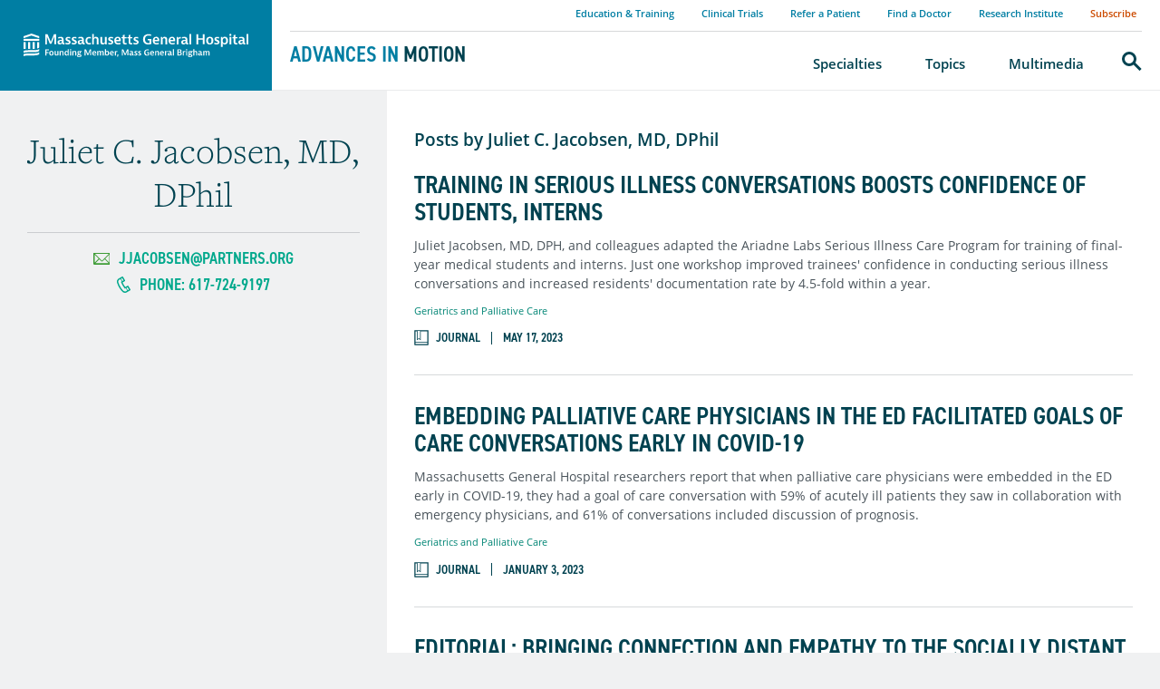

--- FILE ---
content_type: text/html; charset=utf-8
request_url: https://advances.massgeneral.org/contributors/contributor.aspx?id=1548
body_size: 14062
content:


<!DOCTYPE html>
<html dir="ltr" lang="en">
<head><meta http-equiv="X-UA-Compatible" content="IE=Edge"><meta charset="utf-8"><meta name="viewport" content="width=device-width, initial-scale=1"><link rel="apple-touch-icon" sizes="180x180" href="/assets/images/favicons/apple-touch-icon.png"><link rel="icon" type="image/png" href="/assets/images/favicons/favicon-32x32.png" sizes="32x32"><link rel="icon" type="image/png" href="/assets/images/favicons/favicon-16x16.png" sizes="16x16"><link rel="mask-icon" href="/assets/images/favicons/safari-pinned-tab.svg" color="#5bbad5"><meta name="description" content="Attending Physician in the Palliative Care Service at Massachusetts General Hospital" ><title>Juliet Christine Jacobsen, MD - Mass General Advances in Motion</title><link rel="canonical" href="https://advances.massgeneral.org/contributors/contributor.aspx?id=1548"><link href="/assets/styles/index.css" rel="stylesheet"><link href="/assets/styles/jquery-ui-min.css" rel="stylesheet"><link href="https://use.typekit.net/sgz4evs.css" rel="stylesheet"><script src="/assets/scripts/jquery-3.2.1.min.js" ></script></head>

 <body>
 <!--googleoff: all--><!-- Start New Piwik Code -->
<script type="text/javascript"> (function(window, document, dataLayerName, id) { window[dataLayerName]=window[dataLayerName]||[],window[dataLayerName].push({start:(new Date).getTime(),event:"stg.start"});var scripts=document.getElementsByTagName('script')[0],tags=document.createElement('script'); function stgCreateCookie(a,b,c){var d="";if(c){var e=new Date;e.setTime(e.getTime()+24*c*60*60*1e3),d="; expires="+e.toUTCString()}document.cookie=a+"="+b+d+"; path=/"} var isStgDebug=(window.location.href.match("stg_debug")||document.cookie.match("stg_debug"))&&!window.location.href.match("stg_disable_debug");stgCreateCookie("stg_debug",isStgDebug?1:"",isStgDebug?14:-1); var qP=[];dataLayerName!=="dataLayer"&&qP.push("data_layer_name="+dataLayerName),isStgDebug&&qP.push("stg_debug");var qPString=qP.length>0?("?"+qP.join("&")):""; tags.async=!0,tags.src="https://mgb.containers.piwik.pro/"+id+".js"+qPString,scripts.parentNode.insertBefore(tags,scripts); !function(a,n,i){a[n]=a[n]||{};for(var c=0;c<i.length;c++)!function(i){a[n][i]=a[n][i]||{},a[n][i].api=a[n][i].api||function(){var a=[].slice.call(arguments,0);"string"==typeof a[0]&&window[dataLayerName].push({event:n+"."+i+":"+a[0],parameters:[].slice.call(arguments,1)})}}(i[c])}(window,"ppms",["tm","cm"]); })(window, document, 'dataLayer', '41b8ae76-3079-47d5-aaf8-040ee367d152'); </script>
<!-- End New Piwik Code -->
<header class="site-header" data-header="main">
<div class="site-header__nav-container">
	<span class="site-header__logo">
		<a href="https://www.massgeneral.org">Massachusetts General Hospital</a>
	</span>
	<div class="nav__primary__item -search mobile__search-toggle">
		<button id="mobile__search-trigger" data-nav="trigger">
			<span class="a11y-sr-only">Search</span>
		</button>
	</div>
	<button class="site-nav__toggle" aria-controls="site-navigation" aria-haspopup="true" aria-expanded="false" data-module="nav-toggle">
		<span class="a11y-sr-only">Menu</span>
	</button>
</div>
	<div class="site-header__sub-block" data-header="sub">
		<p class="site-header__tagline">
			<a href="/default.aspx">Advances in <i>Motion</i></a>
		</p>
	</div>

	<nav aria-label="Main navigation" class="site-nav" id="site-navigation">

		<ul class="nav__utility" role="presentation">
			<li><a href="/event-education-listing.aspx">Education & Training</a></li>
			<li><a href="/clinical-trial-listing.aspx">Clinical Trials</a></li>
			<li><a href="https://www.massgeneral.org/appointments-and-referrals">Refer a Patient</a></li>
			<li><a href="https://www.massgeneral.org/doctors/">Find a Doctor</a></li>
			<li><a href="https://www.massgeneral.org/research/">Research Institute</a></li>
			<li><a class="nav__utility--highlight" href="https://advances.massgeneral.org/subscription.aspx">Subscribe</a></li>
		</ul>

		<ul class="nav__primary" data-module="navigation" role="presentation">
			<li>
				<a class="nav__primary__trigger -home-link" href="/default.aspx">
					<span class="nav__link-wrapper">Advances in Motion Home</span>
				</a>
			</li>
			<li class="nav__primary__item">
				<a class="nav__primary__trigger" data-nav="trigger" data-nav-target="nav-specialties" href="/specialty-listing.aspx">
					<span class="nav__link-wrapper">Specialties</span></a>
				<div class="nav__primary__dropdown" data-nav="target" id="nav-specialties">
					<ul class="nav__primary__dropdown__links" role="presentation">
						<li><a href="https://advances.massgeneral.org/cardiovascular/specialty.aspx?id=1002">Cardiovascular</a></li>
						<li><a href="https://advances.massgeneral.org/digestive-health/specialty.aspx?id=1007">Digestive Health</a></li>
						<li><a href="https://advances.massgeneral.org/endocrinology/specialty.aspx?id=1015">Endocrinology</a></li>
						<li><a href="https://advances.massgeneral.org/geriatrics/specialty.aspx?id=1009">Geriatrics & Palliative Care</a></li>
						<li><a href="https://advances.massgeneral.org/neuro/specialty.aspx?id=1004">Neuroscience</a></li>
						<li><a href="https://advances.massgeneral.org/obgyn/specialty.aspx?id=1006">OB/GYN</a></li>
						<li><a href="https://advances.massgeneral.org/oncology/specialty.aspx?id=1008">Oncology</a></li>
						<li><a href="https://advances.massgeneral.org/ophthalmology/specialty.aspx?id=1014">Ophthalmology</a></li>
						<li><a href="https://advances.massgeneral.org/ortho/specialty.aspx?id=1003">Orthopaedics</a></li>
						<li><a href="https://advances.massgeneral.org/otolaryngology/specialty.aspx?id=1016">Otolaryngology</a></li>
						<li><a href="https://advances.massgeneral.org/pulmonary/specialty.aspx?id=1012">Pulmonary & Critical Care</a></li>
						<li><a href="https://advances.massgeneral.org/radiology/specialty.aspx?id=1013">Radiology</a></li>
						<li><a href="https://advances.massgeneral.org/rheumatology/specialty.aspx?id=1010">Rheumatology, Allergy & Immunology</a></li>
						<li><a href="https://advances.massgeneral.org/urology/specialty.aspx?id=1005">Urology</a></li>
					</ul>
					<p class="fat-link__wrapper u-text-right">
						<a class="fat-link -caret" href="/specialty-listing.aspx">View All Specialties</a>
					</p>
				</div>
			</li>

			<li class="nav__primary__item">
				<a class="nav__primary__trigger" data-nav="trigger" data-nav-target="nav-topics"  href="/topic-listing.aspx">
					<span class="nav__link-wrapper">Topics</span>
					</a>
				<div class="nav__primary__dropdown -topics" data-nav="target" id="nav-topics">
						<h4>Recently Updated</h4>
					<div class="nav__primary__dropdown__flex-container" id="topics-scroll-container">
						<section class="flex-container__section">
							<ul class="flex-container__links -alt" role="presentation">
																<li>
									<a href="/neuro/topic.aspx?id=1017" target="_blank">Psychiatry</a><p>October 30, 2025</p>
								</li>
								<li>
									<a href="/obgyn/topic.aspx?id=1033" target="_blank">Gynecology</a><p>October 30, 2025</p>
								</li>
								<li>
									<a href="/urology/topic.aspx?id=1103" target="_blank">Pelvic Pain</a><p>October 30, 2025</p>
								</li>
								<li>
									<a href="/cardiovascular/topic.aspx?id=1001" target="_blank">Adult Congenital Heart Disease</a><p>October 30, 2025</p>
								</li>
								<li>
									<a href="/research-and-innovation/topic.aspx?id=1111" target="_blank">Artificial Intelligence</a><p>September 17, 2025</p>
								</li>
								<li>
									<a href="/cardiovascular/topic.aspx?id=1046" target="_blank">Vascular Surgery</a><p>September 9, 2025</p>
								</li>
								<li>
									<a href="/neuro/topic.aspx?id=1031" target="_blank">Depression</a><p>July 29, 2025</p>
								</li>
								<li>
									<a href="/neuro/topic.aspx?id=1041" target="_blank">Ketamine Treatment</a><p>July 29, 2025</p>
								</li>
								<li>
									<a href="/research-and-innovation/topic.aspx?id=1107" target="_blank">Women's Health</a><p>July 11, 2025</p>
								</li>
								<li>
									<a href="/neuro/topic.aspx?id=1044" target="_blank">ADHD</a><p>July 8, 2025</p>
								</li>

							</ul>
						</section>
						<section class="flex-container__section">
							<h5>Featured</h5>
							<ul class="flex-container__links" role="presentation">
								<li>
								<a href="https://advances.massgeneral.org/ortho/topic.aspx?id=1009">Sports Medicine</a>
								</li>
								<li>
								<a href="https://advances.massgeneral.org/research-and-innovation/topic.aspx?id=1056">COVID-19</a>
								</li>
								<li>
								<a href="https://advances.massgeneral.org/neuro/topic.aspx?id=1024">Neurodegenerative Disease</a>
								</li>
								<li>
								<a href="https://advances.massgeneral.org/pulmonary/topic.aspx?id=1058">ARDS</a>
								</li>
								<li>
								<a href="https://advances.massgeneral.org/research-and-innovation/topic.aspx?id=1068">Telemedicine</a>
								</li>
							</ul>
						</section>
					</div>
					<p class="fat-link__wrapper u-text-right">
						<a class="fat-link -caret" href="/topic-listing.aspx">View All Topics</a>
					</p>
				</div>
			</li>

			<li>
				<a class="nav__primary__trigger" href="/multimedia-listing.aspx">
					<span class="nav__link-wrapper">Multimedia</span>
				</a>
			</li>
			<li class="nav__primary__item -search">
				<a class="nav__primary__trigger" data-nav="trigger" data-nav-search data-nav-target="nav-search" href="/search.aspx"><span class="a11y-sr-only">Search</span></a>
				<div class="nav__primary__dropdown" data-nav="target" id="nav-search">
					<p data-module="label-float">
						<label for="site-search">
						<span class="nav-search__label--desktop">What are you searching for?</span>
						<span class="nav-search__label--mobile">Search</span>
						</label>
						<input type="search" id="site-search" value="">
						<button class="fat-button"><span class="a11y-sr-only">Submit</span></button>
					</p>
				</div>
			</li>
		</ul>
	</nav>
</header>
<!--googleon: all-->
  <!-- /global header-->
   <!-- content wrapper -->
  <main class="site-main" id="main-content" tabindex="-1"> 
   <a class="a11y-skip-link" href="#main-content">Skip to content</a>
          <div id="panelMainContent">
	<section class="layout-columns -border--bottom"><aside class="layout-columns__sidebar -padding--horizontal -background--grey"><div class="layout-columns__sidebar__content"><div  class="profile -full"  data-module="sticky-sidebar"  itemscope  itemtype="http://schema.org/Person"><div class="profile__content"><h3 class="profile__name" itemprop="name">Juliet C. Jacobsen, MD, DPhil</h3><p class="profile__title" itemprop="jobTitle"></p><p class="profile__contact"><a href="mailto:jjacobsen@partners.org" class="profile__contact__email" itemprop="email">jjacobsen@partners.org</a><a href="tel:Phone: 617-724-9197" class="profile__contact__phone" itemprop="telephone">Phone: 617-724-9197</a></p></div></div></div></aside><div class="layout-columns__main -padding--vertical -padding--horizontal"   dcrname ="iwDCR0_141002"><div class="layout-columns__main__content"><h2 class="heading-h4">Posts by Juliet C. Jacobsen, MD, DPhil</h2><ul class="content-tease__list"><li class="content-tease__item"><div class="content-tease"   itemscope itemtype="http://schema.org/ScholarlyArticle"><h3 class="content-tease__heading" itemprop="name"><a href="/geriatrics/journal.aspx?id=2483" itemprop="url"> Training in Serious Illness Conversations Boosts Confidence of Students, Interns</a></h3><p itemprop="description"><p><span>Juliet Jacobsen, MD, DPH, and colleagues adapted the Ariadne Labs Serious Illness Care Program for training of final-year medical students and interns. Just one workshop improved trainees' confidence in conducting serious illness conversations and increased residents' documentation rate by 4.5-fold within a year.</span></p></p><p class="content-tease__related"><a href="/geriatrics/specialty.aspx?id=1009" itemprop="relatedLink">Geriatrics and Palliative Care</a></p><p class="content-metadata"><span class="content-metadata__media -journal">Journal</span><time class="date" datetime="2023-05-17" itemprop="datePublished">May 17, 2023</time></p></div></li><li class="content-tease__item"><div class="content-tease"   itemscope itemtype="http://schema.org/ScholarlyArticle"><h3 class="content-tease__heading" itemprop="name"><a href="/geriatrics/journal.aspx?id=2383" itemprop="url"> Embedding Palliative Care Physicians in the ED Facilitated Goals of Care Conversations Early in COVID-19</a></h3><p itemprop="description"><p><span>Massachusetts General Hospital researchers report that when palliative care physicians were embedded in the ED early in COVID-19, they had a goal of care conversation with 59% of acutely ill patients they saw in collaboration with emergency physicians, and 61% of conversations included discussion of prognosis.</span></p></p><p class="content-tease__related"><a href="/geriatrics/specialty.aspx?id=1009" itemprop="relatedLink">Geriatrics and Palliative Care</a></p><p class="content-metadata"><span class="content-metadata__media -journal">Journal</span><time class="date" datetime="2023-01-03" itemprop="datePublished">January 3, 2023</time></p></div></li><li class="content-tease__item"><div class="content-tease"   itemscope itemtype="http://schema.org/ScholarlyArticle"><h3 class="content-tease__heading" itemprop="name"><a href="/geriatrics/journal.aspx?id=1962" itemprop="url"> Editorial: Bringing Connection and Empathy to the Socially Distant Family Meeting</a></h3><p itemprop="description"><p>Massachusetts General Hospital clinicians share their strategies for supporting patients and families during inpatient goals of care discussions during the COVID-19 pandemic, when the number of visitors is limited and "low-touch" precautions are required.</p></p><p class="content-tease__related"><a href="/geriatrics/specialty.aspx?id=1009" itemprop="relatedLink">Geriatrics and Palliative Care</a>, <a href="/neuro/specialty.aspx?id=1004" itemprop="relatedLink">Neuroscience</a></p><p class="content-metadata"><span class="content-metadata__media -journal">Journal</span><time class="date" datetime="2021-06-16" itemprop="datePublished">June 16, 2021</time></p></div></li><li class="content-tease__item"><div class="content-tease"   itemscope itemtype="http://schema.org/ScholarlyArticle"><h3 class="content-tease__heading" itemprop="name"><a href="/geriatrics/journal.aspx?id=1908" itemprop="url"> Peer Support for Clinicians Having Serious Illness Conversations During COVID-19</a></h3><p itemprop="description"><p>Early in the COVID-19 pandemic, a team of volunteer clinicians at Massachusetts General Hospital gave rapid, confidential assistance to peers working to clarify values and goals of care with patients.</p></p><p class="content-tease__related"><a href="/geriatrics/specialty.aspx?id=1009" itemprop="relatedLink">Geriatrics and Palliative Care</a></p><p class="content-metadata"><span class="content-metadata__media -journal">Journal</span><time class="date" datetime="2021-04-20" itemprop="datePublished">April 20, 2021</time></p></div></li><li class="content-tease__item"><div class="content-tease"   itemscope itemtype="http://schema.org/ScholarlyArticle"><h3 class="content-tease__heading" itemprop="name"><a href="/geriatrics/article.aspx?id=1369" itemprop="url"> Continuum Project Trains Clinicians in Serious Illness Care</a></h3><p itemprop="description"><p>A Massachusetts General Hospital palliative care training program offers training and resources to prompt and document more conversations about serious illness.</p></p><p class="content-tease__related"><a href="/geriatrics/specialty.aspx?id=1009" itemprop="relatedLink">Geriatrics and Palliative Care</a></p><p class="content-metadata"><span class="content-metadata__media -article">Article</span><time class="date" datetime="2021-03-24" itemprop="datePublished">March 24, 2021</time></p></div></li><li class="content-tease__item"><div class="content-tease"   itemscope itemtype="http://schema.org/ScholarlyArticle"><h3 class="content-tease__heading" itemprop="name"><a href="/geriatrics/journal.aspx?id=1668" itemprop="url"> Systems Approach to Alerting Hospitalists of Need for Serious Illness Conversations Falls Short</a></h3><p itemprop="description"><p>A system for identifying patients who had potential unmet palliative care&nbsp;needs&nbsp;had limited impact on&nbsp;hospital&nbsp;medicine clinicians at Massachusetts General Hospital.</p></p><p class="content-tease__related"><a href="/geriatrics/specialty.aspx?id=1009" itemprop="relatedLink">Geriatrics and Palliative Care</a></p><p class="content-metadata"><span class="content-metadata__media -journal">Journal</span><time class="date" datetime="2020-09-09" itemprop="datePublished">September 9, 2020</time></p></div></li><li class="content-tease__item"><div class="content-tease"   itemscope itemtype="http://schema.org/ScholarlyArticle"><h3 class="content-tease__heading" itemprop="name"><a href="/research-and-innovation/article.aspx?id=1149" itemprop="url"> Medical Grand Rounds: Palliative Care in a Pandemic</a></h3><p itemprop="description"><p>On April 2, 2020, the Department of Medicine held its fourth virtual Grand Rounds presentation related to COVID-19. Vicki Jackson, MD, at Massachusetts General Hospital, along with other members of the Greater Boston medical community, presented on the growing role of palliative care in the response to the pandemic.</p></p><p class="content-tease__related"><a href="/geriatrics/specialty.aspx?id=1009" itemprop="relatedLink">Geriatrics and Palliative Care</a>, <a href="/research-and-innovation/specialty.aspx?id=1011" itemprop="relatedLink">Research and Innovation</a></p><p class="content-metadata"><span class="content-metadata__media -article">Article</span><time class="date" datetime="2020-04-03" itemprop="datePublished">April 3, 2020</time></p></div></li><li class="content-tease__item"><div class="content-tease"   itemscope itemtype="http://schema.org/ScholarlyArticle"><h3 class="content-tease__heading" itemprop="name"><a href="/geriatrics/journal.aspx?id=1485" itemprop="url"> Editorial: Assess a Seriously Ill Patient's "Prognostic Awareness" Before Transfer to Tertiary Center</a></h3><p itemprop="description"><p></p>
<p></p>
<p>Before transferring a seriously ill patient to another hospital, consider&nbsp;the&nbsp;losses that&nbsp;can be associated with &ldquo;doing everything&rdquo; when efforts might be better spent on ensuring comfort.</p>
<p></p>
<p></p>
<p></p>
<p></p>
<p></p>
<p></p>
<p></p>
<p></p>
<p></p>
<p></p>
<p></p>
<p></p>
<p></p>
<p></p>
<p></p>
<p></p>
<p></p></p><p class="content-tease__related"><a href="/geriatrics/specialty.aspx?id=1009" itemprop="relatedLink">Geriatrics and Palliative Care</a></p><p class="content-metadata"><span class="content-metadata__media -journal">Journal</span><time class="date" datetime="2020-02-10" itemprop="datePublished">February 10, 2020</time></p></div></li></ul></div></div></section><section class="-padding--vertical -padding--horizontal"><div class="content-container -width--medium -centered"><p class="fat-link__wrapper u-text-right"><a class="fat-link -caret -large" href="https://www.massgeneral.org/doctors/23558/Juliet-Jacobsen">View full profile</a></p></div></section><div class="content-container -width--xwide -centered specialty-block__wrapper" id="specialty-block">
<style>
#specialty-block .specialty-block__image {
/* 540px */
background-image: url(/assets/raw/specialty-block/Geriatrics-callout1x.png);
}

only screen and (-webkit-min-device-pixel-ratio: 2),
only screen and (min--moz-device-pixel-ratio: 2),
only screen and (-moz-min-device-pixel-ratio: 2),
only screen and (-o-min-device-pixel-ratio: 2/1),
only screen and (min-device-pixel-ratio: 2),
only screen and (min-resolution: 192dpi),
only screen and (min-resolution: 2dppx) {
#specialty-block .specialty-block__image {
/* 1080 width */
background-image: url(/assets/raw/specialty-block/Geriatrics-callout2x.png);
}
 }
/*
</style>
<span class="specialty-block__image"></span>
<div class="specialty-block">
	<h2 class="section-heading">Geriatrics & Palliative Care</h2>
	The Division of Palliative Care & Geriatric Medicine at Massachusetts General Hospital offers a wide range of clinical expertise including inpatient services, outpatient programs and home based programs. 
	<div class="specialty-block__meta">
		<div class="specialty-block__links">
			<h3 class="specialty-block__links__heading">Resource Links</h3>
			<ul>
				<li><a href="https://www.massgeneral.org/medicine/pcgm/geriatrics">Geriatric Medicine</a></li>
				<li><a href="https://www.massgeneral.org/medicine/pcgm/palliative-care">Palliative Care</a></li>
				<li><a href="https://www.massgeneral.org/medicine">Department of Medicine</a></li>
			</ul>
		</div>
	</div>
</div>
</div>
<div class="-padding--horizontal -padding--vertical -background--white">
<style>
#email-signup {
/* 540px */
background-image: url(/assets/raw/email-signup/cardiovascular-sub-callout.jpg);
}


only screen and (-webkit-min-device-pixel-ratio: 2),
only screen and (min--moz-device-pixel-ratio: 2),
only screen and (-moz-min-device-pixel-ratio: 2),
only screen and (-o-min-device-pixel-ratio: 2/1),
only screen and (min-device-pixel-ratio: 2),
only screen and (min-resolution: 192dpi),
only screen and (min-resolution: 2dppx) {
#email-signup {
/* 1080 width */
background-image: url(/assets/raw/email-signup/cardiovascular-sub-callout.jpg);
}
}
</style>


<div class="content-container -width--wide -centered email-signup__wrapper" id="email-signup">
<div class="email-signup">
<img alt="Massachusetts General Hospital building" class="email-signup__logo" src="/assets/logos/logo-white-new.svg">
<h2 class="email-signup__heading">Subscribe to the latest updates from Geriatrics & Palliative Care Advances in Motion</h2>
<!-- FORM: HEAD SECTION -->
<meta http-equiv="Content-Type" content="text/html; charset=utf-8" />
<meta name="referrer" content="no-referrer-when-downgrade">
<!-- THIS SCRIPT NEEDS TO BE LOADED FIRST BEFORE wforms.js -->
<script type="text/javascript" data-for="FA__DOMContentLoadedEventDispatch" src="https://massgeneral.tfaforms.net/js/FA__DOMContentLoadedEventDispatcher.js" defer></script>
<style>
                    .captcha {
                        padding-bottom: 1em !important;
                    }
                    .wForm .captcha .oneField {
                        margin: 0;
                        padding: 0;
                    }
                </style>
                <script type="text/javascript">
                    // initialize our variables
                    var captchaReady = 0;
                    var wFORMSReady = 0;
                    var isConditionalSubmitEnabled = false;

                    // when wForms is loaded call this
                    var wformsReadyCallback = function () {
                        // using this var to denote if wForms is loaded
                        wFORMSReady = 1;
                        isConditionalSubmitEnabled = document.getElementById('submit_button').hasAttribute('data-condition');
                        // call our recaptcha function which is dependent on both
                        // wForms and an async call to google
                        // note the meat of this function wont fire until both
                        // wFORMSReady = 1 and captchaReady = 1
                        onloadCallback();
                    }
                    var gCaptchaReadyCallback = function() {
                        // using this var to denote if captcha is loaded
                        captchaReady = 1;
                        isConditionalSubmitEnabled = document.getElementById('submit_button').hasAttribute('data-condition');
                        // call our recaptcha function which is dependent on both
                        // wForms and an async call to google
                        // note the meat of this function wont fire until both
                        // wFORMSReady = 1 and captchaReady = 1
                        onloadCallback();
                    };

                    // add event listener to fire when wForms is fully loaded
                    document.addEventListener("wFORMSLoaded", wformsReadyCallback);

                    var enableSubmitButton = function() {
                        var submitButton = document.getElementById('submit_button');
                        var explanation = document.getElementById('disabled-explanation');
                        var isConditionalSubmitConditionMet = wFORMS.behaviors.condition.isConditionalSubmitConditionMet;
                        if (
                            submitButton != null &&
                            (isConditionalSubmitEnabled && isConditionalSubmitConditionMet) ||
                            !isConditionalSubmitEnabled
                        )
                        {
                            submitButton.removeAttribute('disabled');
                            if (explanation != null) {
                                explanation.style.display = 'none';
                            }
                        }
                    };
                    var disableSubmitButton = function() {
                        var submitButton = document.getElementById('submit_button');
                        var explanation = document.getElementById('disabled-explanation');
                        if (submitButton != null) {
                            submitButton.disabled = true;
                            if (explanation != null) {
                                explanation.style.display = 'block';
                            }
                        }
                    };

                    // call this on both captcha async complete and wforms fully
                    // initialized since we can't be sure which will complete first
                    // and we need both done for this to function just check that they are
                    // done to fire the functionality
                    var onloadCallback = function () {
                        // if our captcha is ready (async call completed)
                        // and wFORMS is completely loaded then we are ready to add
                        // the captcha to the page
                        if (captchaReady && wFORMSReady) {
                                grecaptcha.enterprise.render('g-recaptcha-render-div', {
                                'sitekey': '6LfMg_EaAAAAAMhDNLMlgqDChzmtYHlx1yU2y7GI',
                                'theme': 'light',
                                'size': 'normal',
                                'callback': 'enableSubmitButton',
                                'expired-callback': 'disableSubmitButton'
                            })
                            var oldRecaptchaCheck = parseInt('1');
                            if (oldRecaptchaCheck === -1) {
                                var standardCaptcha = document.getElementById("tfa_captcha_text");
                                standardCaptcha = standardCaptcha.parentNode.parentNode.parentNode;
                                standardCaptcha.parentNode.removeChild(standardCaptcha);
                            }

                            if (!wFORMS.instances['paging']) {
                                document.getElementById("g-recaptcha-render-div").parentNode.parentNode.parentNode.style.display = "block";
                                //document.getElementById("g-recaptcha-render-div").parentNode.parentNode.parentNode.removeAttribute("hidden");
                            }
                            document.getElementById("g-recaptcha-render-div").getAttributeNode('id').value = 'tfa_captcha_text';

                            var captchaError = '';
                            if (captchaError == '1') {
                                var errMsgText = 'The CAPTCHA was not completed successfully.';
                                var errMsgDiv = document.createElement('div');
                                errMsgDiv.id = "tfa_captcha_text-E";
                                errMsgDiv.className = "err errMsg";
                                errMsgDiv.innerText = errMsgText;
                                var loc = document.querySelector('.g-captcha-error');
                                loc.insertBefore(errMsgDiv, loc.childNodes[0]);

                                /* See wFORMS.behaviors.paging.applyTo for origin of this code */
                                if (wFORMS.instances['paging']) {
                                    var b = wFORMS.instances['paging'][0];
                                    var pp = base2.DOM.Element.querySelector(document, wFORMS.behaviors.paging.CAPTCHA_ERROR);
                                    if (pp) {
                                        var lastPage = 1;
                                        for (var i = 1; i < 100; i++) {
                                            if (b.behavior.isLastPageIndex(i)) {
                                                lastPage = i;
                                                break;
                                            }
                                        }
                                        b.jumpTo(lastPage);
                                    }
                                }
                            }
                        }
                    }
                </script>
                <script src='https://www.google.com/recaptcha/enterprise.js?onload=gCaptchaReadyCallback&render=explicit&hl=en_US' async
                        defer></script>
                <script type="text/javascript">
                    document.addEventListener("DOMContentLoaded", function() {
                        var warning = document.getElementById("javascript-warning");
                        if (warning != null) {
                            warning.parentNode.removeChild(warning);
                        }
                        var oldRecaptchaCheck = parseInt('1');
                        if (oldRecaptchaCheck !== -1) {
                            var explanation = document.getElementById('disabled-explanation');
                            var submitButton = document.getElementById('submit_button');
                            if (submitButton != null) {
                                submitButton.disabled = true;
                                if (explanation != null) {
                                    explanation.style.display = 'block';
                                }
                            }
                        }
                    });
                </script>
<script type="text/javascript">
   document.addEventListener("FA__DOMContentLoaded", function(){
       const FORM_TIME_START = Math.floor((new Date).getTime()/1000);
       let formElement = document.getElementById("tfa_0");
       if (null === formElement) {
           formElement = document.getElementById("0");
       }
       let appendJsTimerElement = function(){
           let formTimeDiff = Math.floor((new Date).getTime()/1000) - FORM_TIME_START;
           let cumulatedTimeElement = document.getElementById("tfa_dbCumulatedTime");
           if (null !== cumulatedTimeElement) {
               let cumulatedTime = parseInt(cumulatedTimeElement.value);
               if (null !== cumulatedTime && cumulatedTime > 0) {
                   formTimeDiff += cumulatedTime;
               }
           }
           let jsTimeInput = document.createElement("input");
           jsTimeInput.setAttribute("type", "hidden");
           jsTimeInput.setAttribute("value", formTimeDiff.toString());
           jsTimeInput.setAttribute("name", "tfa_dbElapsedJsTime");
           jsTimeInput.setAttribute("id", "tfa_dbElapsedJsTime");
           jsTimeInput.setAttribute("autocomplete", "off");
           if (null !== formElement) {
               formElement.appendChild(jsTimeInput);
           }
       };
       if (null !== formElement) {
           if(formElement.addEventListener){
               formElement.addEventListener('submit', appendJsTimerElement, false);
           } else if(formElement.attachEvent){
               formElement.attachEvent('onsubmit', appendJsTimerElement);
           }
       }
   });
</script>
<link href="https://massgeneral.tfaforms.net/dist/form-builder/5.0.0/wforms-layout.css?v=20484c23150f9374e828ae7e95c879908749f33b" rel="stylesheet" type="text/css" />
<link href="https://massgeneral.tfaforms.net/uploads/themes/theme-7.css" rel="stylesheet" type="text/css" />
<link href="https://massgeneral.tfaforms.net/dist/form-builder/5.0.0/wforms-jsonly.css?v=20484c23150f9374e828ae7e95c879908749f33b" rel="alternate stylesheet" title="This stylesheet activated by javascript" type="text/css" />
<script type="text/javascript" src="https://massgeneral.tfaforms.net/wForms/3.11/js/wforms.js?v=20484c23150f9374e828ae7e95c879908749f33b"></script>
<script type="text/javascript">
   wFORMS.behaviors.prefill.skip = false;
</script>
<script type="text/javascript" src="https://massgeneral.tfaforms.net/wForms/3.11/js/localization-en_US.js?v=20484c23150f9374e828ae7e95c879908749f33b"></script>
<!-- FORM: BODY SECTION -->
<div class="wFormContainer" >
   <div class="">
      <div class="wForm" id="525-WRPR" data-language="en_US" dir="ltr">
         <div class="codesection" id="code-525"></div>
         <form method="post" action="https://massgeneral.tfaforms.net/api_v2/workflow/processor" class="hintsBelow labelsAbove" id="525">
            <div class="oneField field-container-D    " id="tfa_9-D">
              <div aria-live="assertive">                       
                                 <p class="marketo-signup__error">
                                     Error: Please enter a valid email address.
                                 </p>
                            </div>					   

                            <p class="marketo-signup__input" data-module="label-float">
                                 <label for="email-address">
                                      Email Address
                                 </label>

                                 <input type="email" id="tfa_9" name="tfa_9" value="" data-marketo="email" >
				 												
                                    <button class="fat-button" type="submit" data-label="Submit" class="primaryAction" id="submit_button" value="Submit">
                                         <span class="a11y-sr-only">Submit</span>
                                    </button>
				
                            </p>
<input type="hidden" id="tfa_10" name="tfa_10" value="Sub_GeriPall" class=""><input type="hidden" id="tfa_12" name="tfa_12" value="AiM Sub Box" class="">
<div id="google-captcha" style="display: none">
                          <br>
                          <div class="captcha">
                               <div class="oneField">
                                   <div class="g-recaptcha" id="g-recaptcha-render-div"></div>
                                   <div class="g-captcha-error"></div>
                                   <br>
                                </div>
                                <div class="captchaHelp">reCAPTCHA helps prevent automated form spam.<br></div>
                                <div id="disabled-explanation" class="captchaHelp" style="display: none">The submit button will be disabled until you complete the CAPTCHA.</div>
                          </div>
                    </div>
            </div>
            <div style="clear:both"></div>
            <input type="hidden" value="525" name="tfa_dbFormId" id="tfa_dbFormId">
			<input type="hidden" value="" name="tfa_dbResponseId" id="tfa_dbResponseId">
			<input type="hidden" value="f5d5607b12eb6c3bdaff1da6feff5d49" name="tfa_dbControl" id="tfa_dbControl">
			<input type="hidden" value="" name="tfa_dbWorkflowSessionUuid" id="tfa_dbWorkflowSessionUuid">
			<input type="hidden" value="4" name="tfa_dbVersionId" id="tfa_dbVersionId">
			<input type="hidden" value="" name="tfa_switchedoff" id="tfa_switchedoff">
         </form>
      </div>
   </div>
</div>
<script
    id="analytics-collector-script"
    type="text/javascript"
    src="https://massgeneral.tfaforms.net/dist/analytics/data-collector.b669b669e4e65b402126.js"
    data-customer-id="1118"
    data-endpoint="https://analytics.formassembly.com/v1/traces"
></script>
<script src="https://massgeneral.tfaforms.net/api_v2/sst/copy-and-paste"></script>


</div>
</div>
</div>

</div>	
   </main>
       
    <!--googleoff: all--><footer class="site-footer">
	<div class="-padding--horizontal">
		<nav aria-label="Footer links" class="content-container -width--wide -centered -padding--bottom">
			<ul class="footer__nav" role="presentation">
				<li>
<a href="https://www.massgeneral.org/about">About Mass General</a>				</li>
				<li>
<a href="https://www.massgeneral.org/about/support">Giving</a>				</li>
				<li>
<a href="https://www.massgeneral.org/news/">News</a>				</li>
				<li>
<a href="https://www.massgeneral.org/notices/terms-of-use">Terms of Use</a>				</li>
				<li>
<a href="/contact-us.aspx">Contact Us</a>				</li>
			</ul>
		</nav>
		<div class="content-container -width--wide -centered -padding--bottom">
			<p class="u-text-centered">
				<a class="footer__logo" href="http://www.massgeneral.org">
					<img alt="MGH" src="/assets/images/logo-color.svg">
					<span class="a11y-sr-only">Massachusetts General Hospital</span>
				</a>
			</p>
			<ul class="footer__social" role="presentation">
				<li>
<a href="https://twitter.com/MassGeneralNews">
<svg  width="19" height="15" xmlns=http://www.w3.org/2000/svg viewBox="0 0 18.81 17"><path d="m14.81,0h2.89l-6.3,7.2,7.41,9.8h-5.8l-4.55-5.94-5.2,5.94H.37l6.74-7.7L0,0h5.95l4.11,5.43L14.81,0Zm-1.01,15.28h1.6L5.08,1.63h-1.72l10.43,13.64Z"/></svg>
</a>
				</li>
				<li>
<a href="https://www.facebook.com/massgeneral/">
<svg xmlns="http://www.w3.org/2000/svg" width="9" height="19"><path fill-rule="evenodd" fill="#007EA3" d="M0 6.284h1.929V4.373c0-.84.021-2.139.621-2.943C3.182.578 4.05 0 5.543 0 7.975 0 9 .353 9 .353l-.482 2.911s-.804-.237-1.554-.237-1.421.273-1.421 1.037V6.284h3.075l-.215 2.841h-2.86V19H1.929V9.125H0V6.284z"/></svg>
</a>
				</li>
				<li>
<a href="http://www.youtube.com/user/MassGeneralHospital">
<svg xmlns="http://www.w3.org/2000/svg" width="23" height="17"><path fill-rule="evenodd" fill="#007EA3" d="M22.77 13.325s-.224 1.666-.914 2.399c-.875.963-1.855.968-2.305 1.024-3.218.244-8.051.252-8.051.252s-5.98-.057-7.82-.243c-.512-.101-1.661-.07-2.536-1.033-.69-.733-.914-2.399-.914-2.399S0 11.369 0 9.413V7.579c0-1.956.23-3.912.23-3.912s.224-1.665.914-2.399C2.019.306 2.999.301 3.448.244 6.667 0 11.495 0 11.495 0h.01s4.828 0 8.046.244c.45.057 1.43.062 2.305 1.024.69.734.914 2.399.914 2.399S23 5.623 23 7.579v1.834c0 1.956-.23 3.912-.23 3.912zm-8.519-4.481L9.124 5.246l.001 6.389 5.126-2.791zm-5.127-4v.358l5.887 3.228.328-.179-6.215-3.407z"/></svg>
</a>
				</li>
				<li>
<a href="https://www.linkedin.com/company/massachusetts-general-hospital">
<svg xmlns="http://www.w3.org/2000/svg" width="18" height="18"><path fill-rule="evenodd" fill="#007EA3" d="M14.273 18v-5.846c0-1.396-.027-3.188-1.939-3.188-1.94 0-2.236 1.518-2.236 3.085V18H6.371V5.977h3.575v1.642h.052c.498-.945 1.715-1.941 3.53-1.941 3.775 0 4.472 2.49 4.472 5.728V18h-3.727zM2.164 4.333A2.164 2.164 0 0 1 0 2.166a2.164 2.164 0 1 1 4.327 0 2.166 2.166 0 0 1-2.163 2.167zM4.031 18H.296V5.977h3.735V18z"/></svg>
</a>
				</li>
				<li>
<a href="https://www.doximity.com/pages/hospitals/ma/boston/massachusetts-general-hospital">
<svg xmlns="http://www.w3.org/2000/svg" width="17.583" height="18" viewBox="8.024 95.826 17.583 18"><g fill="#007EA3"><path d="M23.207 104.657c.034-.062.02-.115.02-.168v-5.142c0-.413.173-.586.58-.586h1.278c.34 0 .523.178.523.52v13.803c0 .332-.178.52-.51.52-.45.004-.9.004-1.353 0-.32 0-.513-.197-.513-.52v-1.368c-.062.03-.087.077-.115.12-.442.614-.965 1.138-1.632 1.498-.788.427-1.637.557-2.52.46-1.215-.13-2.232-.657-3.068-1.545-.725-.772-1.152-1.7-1.334-2.736-.207-1.147-.163-2.29.22-3.398.65-1.853 1.925-3.024 3.874-3.36 1.642-.288 3.058.197 4.176 1.464.13.134.245.283.374.437zm-3.216 7.137c1.13-.02 1.978-.47 2.597-1.334.658-.917.812-1.95.605-3.043-.302-1.58-1.59-2.81-3.35-2.698-.96.06-1.766.464-2.3 1.266-.9 1.354-.945 2.793-.182 4.214.557 1.047 1.494 1.566 2.63 1.594zM15.988 95.835c.355-.024.71.004 1.06.042.04.005.078.01.116.024.144.054.226.184.207.333-.023.144-.143.163-.258.173-.624.053-1.23.177-1.82.394-.993.365-1.885.902-2.71 1.555-1.1.864-2.056 1.862-2.81 3.048-.522.82-.93 1.69-1.118 2.65-.02.104-.033.215-.058.32-.024.107-.052.208-.187.227-.13.014-.265-.062-.317-.187-.053-.13-.053-.27-.058-.404-.058-1.244.12-2.45.605-3.6.33-.783.796-1.48 1.368-2.108 1.277-1.412 2.894-2.155 4.76-2.41.203-.03.41-.053.615-.062.202 0 .403.005.605.005zM11.342 105.18c.014-1.512.494-2.842 1.53-3.96.84-.907 1.883-1.44 3.083-1.69.687-.144 1.383-.168 2.08-.1l.104.013c.143.03.24.125.23.24-.015.148-.145.144-.25.163-.173.024-.35.04-.52.072-.916.178-1.727.586-2.48 1.124-.918.658-1.71 1.435-2.343 2.37-.485.716-.854 1.48-.984 2.344-.015.105-.024.23-.178.23-.14 0-.216-.09-.24-.26-.04-.176-.028-.364-.033-.546z"/></g></svg>
</a>
				</li>
			</ul>
			<p class="footer__address">
				<a href="https://www.google.com/maps/dir/''/55+Fruit+St,+Boston,+MA+02114/@42.3631581,-71.0710274,17z/data=!3m1!4b1!4m8!4m7!1m0!1m5!1m1!1s0x89e370999524529b:0x10e737717f2daf80!2m2!1d-71.0688334!2d42.3631542" itemprop="address" itemscope itemtype="http://schema.org/PostalAddress">
				<span itemprop="streetAddress">55 Fruit Street</span>
				<span itemprop="addressLocality">Boston</span>,
				<span itemprop="addressRegion">MA</span>
				<span itemprop="postalCode">02114</span>
				</a>
				<span class="footer__phone">
					Phone: <a href="tel:6177262000" itemprop="telephone">617-726-2000</a>
				</span>
			</p>
			<p>
				Copyright &copy; 2007-2025. The General Hospital Corporation. All Rights Reserved.
			</p>
		</div>
	</div>
	<div class="content-container -padding--horizontal -padding--vertical -background--grey">
		<ul class="footer__partners -width--wide -centered" role="presentation">
			<li>
				<a href="https://www.massgeneral.org/education/about">
					<img alt="Harvard teaching hospital logo" src="/assets/images/logo-hms.svg" width="170">
				</a>
			</li>
			<li>
				<a href="https://www.massgeneralbrigham.org/">
					<img alt="Mass General Brigham logo" src="/assets/images/MassGeneralBrigham-grey.svg" width="200">
				</a>
			</li>
			<li>
				<a href="https://www.massgeneral.org/about/leadership">
					<img alt="Physicians" src="/assets/images/logo-physicians.svg" width="177">
				</a>
			</li>
			<li>
				<a href="http://protomag.com/">
					<img alt="Proto Magazine Logo" src="/assets/images/logo-proto.svg" width="117">
				</a>
			</li>
		</ul>
	</div>

</footer>

<script src="/assets/scripts/index.js"></script>

<!--googleon: all-->

</body>
</html>



--- FILE ---
content_type: text/html; charset=utf-8
request_url: https://www.google.com/recaptcha/enterprise/anchor?ar=1&k=6LfMg_EaAAAAAMhDNLMlgqDChzmtYHlx1yU2y7GI&co=aHR0cHM6Ly9hZHZhbmNlcy5tYXNzZ2VuZXJhbC5vcmc6NDQz&hl=en&v=naPR4A6FAh-yZLuCX253WaZq&theme=light&size=normal&anchor-ms=20000&execute-ms=15000&cb=7c2mp23mj4up
body_size: 45689
content:
<!DOCTYPE HTML><html dir="ltr" lang="en"><head><meta http-equiv="Content-Type" content="text/html; charset=UTF-8">
<meta http-equiv="X-UA-Compatible" content="IE=edge">
<title>reCAPTCHA</title>
<style type="text/css">
/* cyrillic-ext */
@font-face {
  font-family: 'Roboto';
  font-style: normal;
  font-weight: 400;
  src: url(//fonts.gstatic.com/s/roboto/v18/KFOmCnqEu92Fr1Mu72xKKTU1Kvnz.woff2) format('woff2');
  unicode-range: U+0460-052F, U+1C80-1C8A, U+20B4, U+2DE0-2DFF, U+A640-A69F, U+FE2E-FE2F;
}
/* cyrillic */
@font-face {
  font-family: 'Roboto';
  font-style: normal;
  font-weight: 400;
  src: url(//fonts.gstatic.com/s/roboto/v18/KFOmCnqEu92Fr1Mu5mxKKTU1Kvnz.woff2) format('woff2');
  unicode-range: U+0301, U+0400-045F, U+0490-0491, U+04B0-04B1, U+2116;
}
/* greek-ext */
@font-face {
  font-family: 'Roboto';
  font-style: normal;
  font-weight: 400;
  src: url(//fonts.gstatic.com/s/roboto/v18/KFOmCnqEu92Fr1Mu7mxKKTU1Kvnz.woff2) format('woff2');
  unicode-range: U+1F00-1FFF;
}
/* greek */
@font-face {
  font-family: 'Roboto';
  font-style: normal;
  font-weight: 400;
  src: url(//fonts.gstatic.com/s/roboto/v18/KFOmCnqEu92Fr1Mu4WxKKTU1Kvnz.woff2) format('woff2');
  unicode-range: U+0370-0377, U+037A-037F, U+0384-038A, U+038C, U+038E-03A1, U+03A3-03FF;
}
/* vietnamese */
@font-face {
  font-family: 'Roboto';
  font-style: normal;
  font-weight: 400;
  src: url(//fonts.gstatic.com/s/roboto/v18/KFOmCnqEu92Fr1Mu7WxKKTU1Kvnz.woff2) format('woff2');
  unicode-range: U+0102-0103, U+0110-0111, U+0128-0129, U+0168-0169, U+01A0-01A1, U+01AF-01B0, U+0300-0301, U+0303-0304, U+0308-0309, U+0323, U+0329, U+1EA0-1EF9, U+20AB;
}
/* latin-ext */
@font-face {
  font-family: 'Roboto';
  font-style: normal;
  font-weight: 400;
  src: url(//fonts.gstatic.com/s/roboto/v18/KFOmCnqEu92Fr1Mu7GxKKTU1Kvnz.woff2) format('woff2');
  unicode-range: U+0100-02BA, U+02BD-02C5, U+02C7-02CC, U+02CE-02D7, U+02DD-02FF, U+0304, U+0308, U+0329, U+1D00-1DBF, U+1E00-1E9F, U+1EF2-1EFF, U+2020, U+20A0-20AB, U+20AD-20C0, U+2113, U+2C60-2C7F, U+A720-A7FF;
}
/* latin */
@font-face {
  font-family: 'Roboto';
  font-style: normal;
  font-weight: 400;
  src: url(//fonts.gstatic.com/s/roboto/v18/KFOmCnqEu92Fr1Mu4mxKKTU1Kg.woff2) format('woff2');
  unicode-range: U+0000-00FF, U+0131, U+0152-0153, U+02BB-02BC, U+02C6, U+02DA, U+02DC, U+0304, U+0308, U+0329, U+2000-206F, U+20AC, U+2122, U+2191, U+2193, U+2212, U+2215, U+FEFF, U+FFFD;
}
/* cyrillic-ext */
@font-face {
  font-family: 'Roboto';
  font-style: normal;
  font-weight: 500;
  src: url(//fonts.gstatic.com/s/roboto/v18/KFOlCnqEu92Fr1MmEU9fCRc4AMP6lbBP.woff2) format('woff2');
  unicode-range: U+0460-052F, U+1C80-1C8A, U+20B4, U+2DE0-2DFF, U+A640-A69F, U+FE2E-FE2F;
}
/* cyrillic */
@font-face {
  font-family: 'Roboto';
  font-style: normal;
  font-weight: 500;
  src: url(//fonts.gstatic.com/s/roboto/v18/KFOlCnqEu92Fr1MmEU9fABc4AMP6lbBP.woff2) format('woff2');
  unicode-range: U+0301, U+0400-045F, U+0490-0491, U+04B0-04B1, U+2116;
}
/* greek-ext */
@font-face {
  font-family: 'Roboto';
  font-style: normal;
  font-weight: 500;
  src: url(//fonts.gstatic.com/s/roboto/v18/KFOlCnqEu92Fr1MmEU9fCBc4AMP6lbBP.woff2) format('woff2');
  unicode-range: U+1F00-1FFF;
}
/* greek */
@font-face {
  font-family: 'Roboto';
  font-style: normal;
  font-weight: 500;
  src: url(//fonts.gstatic.com/s/roboto/v18/KFOlCnqEu92Fr1MmEU9fBxc4AMP6lbBP.woff2) format('woff2');
  unicode-range: U+0370-0377, U+037A-037F, U+0384-038A, U+038C, U+038E-03A1, U+03A3-03FF;
}
/* vietnamese */
@font-face {
  font-family: 'Roboto';
  font-style: normal;
  font-weight: 500;
  src: url(//fonts.gstatic.com/s/roboto/v18/KFOlCnqEu92Fr1MmEU9fCxc4AMP6lbBP.woff2) format('woff2');
  unicode-range: U+0102-0103, U+0110-0111, U+0128-0129, U+0168-0169, U+01A0-01A1, U+01AF-01B0, U+0300-0301, U+0303-0304, U+0308-0309, U+0323, U+0329, U+1EA0-1EF9, U+20AB;
}
/* latin-ext */
@font-face {
  font-family: 'Roboto';
  font-style: normal;
  font-weight: 500;
  src: url(//fonts.gstatic.com/s/roboto/v18/KFOlCnqEu92Fr1MmEU9fChc4AMP6lbBP.woff2) format('woff2');
  unicode-range: U+0100-02BA, U+02BD-02C5, U+02C7-02CC, U+02CE-02D7, U+02DD-02FF, U+0304, U+0308, U+0329, U+1D00-1DBF, U+1E00-1E9F, U+1EF2-1EFF, U+2020, U+20A0-20AB, U+20AD-20C0, U+2113, U+2C60-2C7F, U+A720-A7FF;
}
/* latin */
@font-face {
  font-family: 'Roboto';
  font-style: normal;
  font-weight: 500;
  src: url(//fonts.gstatic.com/s/roboto/v18/KFOlCnqEu92Fr1MmEU9fBBc4AMP6lQ.woff2) format('woff2');
  unicode-range: U+0000-00FF, U+0131, U+0152-0153, U+02BB-02BC, U+02C6, U+02DA, U+02DC, U+0304, U+0308, U+0329, U+2000-206F, U+20AC, U+2122, U+2191, U+2193, U+2212, U+2215, U+FEFF, U+FFFD;
}
/* cyrillic-ext */
@font-face {
  font-family: 'Roboto';
  font-style: normal;
  font-weight: 900;
  src: url(//fonts.gstatic.com/s/roboto/v18/KFOlCnqEu92Fr1MmYUtfCRc4AMP6lbBP.woff2) format('woff2');
  unicode-range: U+0460-052F, U+1C80-1C8A, U+20B4, U+2DE0-2DFF, U+A640-A69F, U+FE2E-FE2F;
}
/* cyrillic */
@font-face {
  font-family: 'Roboto';
  font-style: normal;
  font-weight: 900;
  src: url(//fonts.gstatic.com/s/roboto/v18/KFOlCnqEu92Fr1MmYUtfABc4AMP6lbBP.woff2) format('woff2');
  unicode-range: U+0301, U+0400-045F, U+0490-0491, U+04B0-04B1, U+2116;
}
/* greek-ext */
@font-face {
  font-family: 'Roboto';
  font-style: normal;
  font-weight: 900;
  src: url(//fonts.gstatic.com/s/roboto/v18/KFOlCnqEu92Fr1MmYUtfCBc4AMP6lbBP.woff2) format('woff2');
  unicode-range: U+1F00-1FFF;
}
/* greek */
@font-face {
  font-family: 'Roboto';
  font-style: normal;
  font-weight: 900;
  src: url(//fonts.gstatic.com/s/roboto/v18/KFOlCnqEu92Fr1MmYUtfBxc4AMP6lbBP.woff2) format('woff2');
  unicode-range: U+0370-0377, U+037A-037F, U+0384-038A, U+038C, U+038E-03A1, U+03A3-03FF;
}
/* vietnamese */
@font-face {
  font-family: 'Roboto';
  font-style: normal;
  font-weight: 900;
  src: url(//fonts.gstatic.com/s/roboto/v18/KFOlCnqEu92Fr1MmYUtfCxc4AMP6lbBP.woff2) format('woff2');
  unicode-range: U+0102-0103, U+0110-0111, U+0128-0129, U+0168-0169, U+01A0-01A1, U+01AF-01B0, U+0300-0301, U+0303-0304, U+0308-0309, U+0323, U+0329, U+1EA0-1EF9, U+20AB;
}
/* latin-ext */
@font-face {
  font-family: 'Roboto';
  font-style: normal;
  font-weight: 900;
  src: url(//fonts.gstatic.com/s/roboto/v18/KFOlCnqEu92Fr1MmYUtfChc4AMP6lbBP.woff2) format('woff2');
  unicode-range: U+0100-02BA, U+02BD-02C5, U+02C7-02CC, U+02CE-02D7, U+02DD-02FF, U+0304, U+0308, U+0329, U+1D00-1DBF, U+1E00-1E9F, U+1EF2-1EFF, U+2020, U+20A0-20AB, U+20AD-20C0, U+2113, U+2C60-2C7F, U+A720-A7FF;
}
/* latin */
@font-face {
  font-family: 'Roboto';
  font-style: normal;
  font-weight: 900;
  src: url(//fonts.gstatic.com/s/roboto/v18/KFOlCnqEu92Fr1MmYUtfBBc4AMP6lQ.woff2) format('woff2');
  unicode-range: U+0000-00FF, U+0131, U+0152-0153, U+02BB-02BC, U+02C6, U+02DA, U+02DC, U+0304, U+0308, U+0329, U+2000-206F, U+20AC, U+2122, U+2191, U+2193, U+2212, U+2215, U+FEFF, U+FFFD;
}

</style>
<link rel="stylesheet" type="text/css" href="https://www.gstatic.com/recaptcha/releases/naPR4A6FAh-yZLuCX253WaZq/styles__ltr.css">
<script nonce="c2XcQCgMEGS62qMv8NMaEQ" type="text/javascript">window['__recaptcha_api'] = 'https://www.google.com/recaptcha/enterprise/';</script>
<script type="text/javascript" src="https://www.gstatic.com/recaptcha/releases/naPR4A6FAh-yZLuCX253WaZq/recaptcha__en.js" nonce="c2XcQCgMEGS62qMv8NMaEQ">
      
    </script></head>
<body><div id="rc-anchor-alert" class="rc-anchor-alert"></div>
<input type="hidden" id="recaptcha-token" value="[base64]">
<script type="text/javascript" nonce="c2XcQCgMEGS62qMv8NMaEQ">
      recaptcha.anchor.Main.init("[\x22ainput\x22,[\x22bgdata\x22,\x22\x22,\[base64]/[base64]/[base64]/[base64]/[base64]/SVtnKytdPU46KE48MjA0OD9JW2crK109Tj4+NnwxOTI6KChOJjY0NTEyKT09NTUyOTYmJk0rMTxwLmxlbmd0aCYmKHAuY2hhckNvZGVBdChNKzEpJjY0NTEyKT09NTYzMjA/[base64]/eihNLHApOm0oMCxNLFtULDIxLGddKSxmKHAsZmFsc2UsZmFsc2UsTSl9Y2F0Y2goYil7UyhNLDI3Nik/[base64]/[base64]/[base64]/[base64]/[base64]/[base64]\\u003d\x22,\[base64]\\u003d\x22,\x22NcKUUcK4JcKfwopJwpbCpDgFwr1pw47DlDVUwrzCvmw3wrrDokdAFsOfwodAw6HDnmjCnF8fwrbCicO/[base64]/[base64]/YG4GUcK2wrXDmsOyw5kBAiU9wp1SXE3CmhTDusOYw6rCh8KzW8KeZhPDlEoHwoorw4x0wpvCgx/DuMOhbw/Dt1zDrsK2wrHDuhbDt0XCtsO4wp5+KADCkW0swrhPw4tkw5V7EMONASFUw6HCjMK+w5nCrSzCqRbCoGnCt2DCpRRaScOWDWZMOcKMwp7DpTM1w5PCnhbDpcK5OMKlIX3Dl8Kow6zCgQ/[base64]/[base64]/DhsOLWsK6w5PCrcK3e8K8PMOReHXDksKwTVHDt8KLPMOYLFPCqsOMX8O0w6BjacKdw5XCgltOwpwnTjsGwq7DtUbDmMOFw6zDmcKUJzdHw4zDoMOtwq/[base64]/[base64]/ChGLDjjI3wognN3bCnDbDiX1zAsOOw4fCn3HDqsOIaWRgw45DRU1vw4rDv8O6w6gLwo0nw5ZlwpjDnz4/VXTCo2UvS8KTMcKAwpPDixXCphnClA8aVsKFwoN5JCzCvMOiwrDCv2zCicOaw4HDv1dTKwLDoDDDt8KFwpglw67CgX9LwrLDjHYLw63DrXEdBcKxRMKjDcK4wpx5w6bDlsOpHkDDhy/DqzjCsGjDk0rCh1XCkQHDr8O3JMKnZcKDGsKtB17CjScawoPCulJ1CxgjczHDjW/DtRfCr8K9EktuwpFawo93w7bDicOwfEQ2w7LCnMK4wrvClcKjwrLDjsOaZF7Ck2I1BsKLwo7CskcJw65Aa2nCoDxqw7/CmcKXZBTDu8KkZsOcw6nDlhcPbsOnwr/CumQeEMOMw7Iow6Fiw4/ChCbDhzMVE8O3wqEOw6Ujw5AeS8OBc2vDvMKbw5tAQMKKacKmFVTDlsOALxgHw5YRw5vCtMK+RyzCn8OrUsOwesKFScOtWMKVLcOewrTCjxYEwp58fcKra8K/w5J3w6t+RMO4bMKuc8OdFMKgw5h6Bk3ChgbDucK8wqbCt8OjY8O8wqbDicKnw5UkdMKzCcOJw5UMwoJ0w6RGwqBYwqfDjMKswoLDsR5nGsKTYcKmwp4RwrLCt8Ojw4oHcjN8w4/[base64]/DvXnCpMKIX0B6wqjCssKOw5cSGnEQwr/Dp1vCiMKewoxxYcK7WMKlwpvDrHbCrsOgwoRbwqRlAMOwwpoRQ8KKwofCkMK6wo7Clx7DocKfwphgwrZRwptnUcKew5Yrwo3DiT5WUx3DpsOSw7N/RicYwobDkzDDnsO6w6otw77DrWnDuwFhaxXDmEvCo2ACGnvDuCDCusK0wp/CrsKrw6EvR8O7acOyw43DiAPDi3HCgDXDoifDoT3Cl8O9w6Zvwq5mw7J8QgHCicOfwo3DlsK1w6PCn3/DjcKbw7JDIXcNwpsiw7ZHSADDksOfw7cpw4prMg3DrcKEYcKncF8nwqtlME3ChcKbwpbDrsOdZ27Cnx3CrsOTesKfOcKAwpTDncKYC2FdwqbCuMK+JsKmNjrDilHCucKVw4IMNm3DgyLClcOyw4DCgxQgb8OWw6IPw743wr0zZRZrCRVcw6/DqB8GL8KAwq9lwqtswrjCtcK6w6zDt1E9wrpWwpE9YBFGw6N5w4cQw7nDr0oZw4HCqsK5w7MhdMKRWcKywo8VwoDCtRLDsMOmw6fDp8KmwocuYMOjw4QBW8OywpPDtMKKwrFoasK2wo1wwqTCtTDCosKcwr5BRsKDen1iwqDCgMK/GsKIbkVjY8Ouw5RDYMKUfMKHw4NVMzZNT8OTJMK7wqhkPsOPX8OJw7B2w5XCgyTDjMOpwo/CqnrDrcKyUnnDusOhN8KEEsKkw7HDpzovM8K3w4HChsKYEcODw7wpw7vChEsRwoIDMsKMw5HCscKrWsOfb0zCpEkXWTw1TwLCozjDlcKvJ3YSwqPDmFR7wqTDo8Kqw5HCuMOXCmXDuyLDlzXCrF8RAcKEMAgQw7HCicKZHcKGOV0/FMKlwqIIwp3Dp8KHZcOzbAjDjE7ChMKYPMONJMKNw7Y4w4bCuAs4SsKNw6Q6wr1Mwq0Cw5R0w7tMwrvDjcO3AH3Dkn1nEh3CpXnCpzYvcA8dwooNw6zDo8OawrcnCsK8LGtHFMOQRsKSasO9woJmwpgKZcKCBh5cwpPClsOXwoTDnTVafkLCmwB/I8KHcTTCsFjDt13Ch8K8fcOAw4rCvsOUUcODX17ChMOiwqR7w6I0XcOjwpnDgBXCucK7RA1TwoI5worCixDDmjbCunUnwp1ONT/DvMO8wpzDgMONV8O+wprCuCTChjR8OybCsxUuNmV0wprCucOwcMK4w7oow67CmGXCjMO+BADCm8KZwpPDmGQqw5RPwo/[base64]/Dn2Ylb8Oqw6rDmMOZw5g3dcKSGsKDccOcw4jCkBpCDcOaw47DvnvDk8OPTAgXwr/DozowH8KoXkPCtsKzw6kQwqBmwpnDjjBNw47Dg8K0w4nDrFt/wpnDicOcBm4cwobCucKcT8KbwpFyck9iw783wr7DkEZVwqLCrBZ3TBLDtRHChwXChcKlOMOuwoUUUCfChzfDow/[base64]/DpWfDsMKkwos2VEELa1oVwoh+w74lw69Vw55LKSUiLGjCiy88woN5wqtswqfCjcObw4HDlxHCjsKcOD3DvjbDt8KPwqpQwodWYy/[base64]/w69RE0U0IMOfGH/[base64]/Cm8KdOSxgG34BXVVLw7wPw55OwqTChMK6wqhpw5zDjXPCt3nCtxQ+A8OwMC1MG8KiOcKfwqLDvsKQLVdww7nCucK9wrNEw7XDssKZQX/DjcKebgPDsl4/[base64]/Dy92asOEwpYkTgRfR3vClsOAw64Rw4/DhhnDgRI9Qnl/wp9jwq7DtsO1woAyworClCLCr8O/dsOAw7rDjMOrfybDoRfDjMOpwrRvSjYGw44Owq5rw4PCv3fDqSMPC8OBUQJ7wq3CnR/Cj8OxDMKdPcKtA8Kvw5TCjsKyw7lnFD9Aw6vDqMOyw4/DoMKhw6YAP8KLB8Obw5olwojDoX3DosKbw43CvwPCs2l5bg/DjcKDwo0+w67DhBvCh8OPJsOUDcK0wrvCssO7w5Z0wozCjwnCjcKow5jCrE3Cn8OoBMOJOsOLajLChMKBSsKyFEp8wrZdwr/DsALDl8Kcw4x4wrxZBHsswr/Dr8O3w6/CjsO1wrTDuMK+w4c2wqhKNcKOYcOHw53CocK5w53DssKkwocRw5TDgjVcSXMwQsOGw6M3w5LClFLDvAjDh8Oxwo/DtzjCj8OrwrV2w4zDum/DiiNIw6YMBsO4LMOfcFjDocK/wrkKLsKyUQg7a8Kawolqw5LClkbDnsOPw7kmJxRyw5YdTGxRw7psfcO7fWrDgsKsb0nCu8KaH8KpHUbCiS/CtcKmw7DDicKLUCh1wpV3wq1HGwd0NcOIMcKawo3ClsKnKFHDtsKQwrk5wqpqw5F1wrbDqsKaeMOgwp7DoWTDgGrCnMKvJMK/HykVw6jDm8OlwobClkhSw6bCoMKHwrccPcOUNsO3D8O0VwVWSMOew4TCj3AHYcOEU0w3XS/CtGjDscKZJ3V0w4HDj3p+wqc8BSzDsQRHwo7DvybCkVIGSGtgw5TChW1UQcOYwrwnw5DDgQwfw6/CpyxtZsOvDMKWP8OeMsOFZWbDlC9pw7vCshbDrCFjbsKrw7Ukw4/DuMKOB8O6PVDDicK2cMOgWMKIw5HDiMKJaRYmSsKqw4bCtV3DiHQuw41pQcKzwoPCqsOlMScoTMOww7/Dnn0IXMKFw6jCiVrDrsKgw7JEYmdnwoLDjH/CnsOmw5YAwojDl8KSwpTDpkZ5Y0rCt8KMbMKqwpbCosKHwo9ow4zCjcKeNnTDuMKHfQLCvcOILzzCpwTCjcOFXz3CvyPDo8Kdw4J9H8OmQcKBNsKeAwbCoMKKSMOkOcK1ScKlwqjDqsKiWw1qw4vCl8OPC2PCgMO9NsK/CcOewrBCwqVvYsKCw4vCtcOXbsOuQirCnkbCo8O+wrYGwodsw7xdw7rCnUDDn2rDmjnChnTDqMODVsKTwonCicOmwq/[base64]/CvcKIE8OVQMOpwovDvsODwprDp8OzPwJzw7hMwro/aMORGcOETMOLw4tkLcKbOWXCmmXDgMKawrk0U33ClC3CtcKHbsOfdcKgEMOiw4ZaIcK0SRIZXyXDiHzDnsKPw4NuDETDphlxEgZjSxtEEMK9wr3CucOGDcOMYU9uTG3CusKwNsO1HsOfwrIbesKvwrBBFsO9w4c6KFg/[base64]/DijnDisOZw6gowrPDrwxhECRGw5zDqWTCtDpcE3gYCsOsUsKjYW3Dm8O8PHZIXBPDlgXDtMKpw6Q3wrLDi8Knwrkrw54yw7jCvzHDqsKObwfCjhvCmkgew5fDoMKnw79FecK7w4/Cm3EEw6HCtMKqwocPw6XChk5HEcO1aAjDlsKrOsO5w7AawoApElvCvcKfZx/CjWNFwow4EMOhwrvDln7ChsKxwpl8w4XDnSIxwqcLw7nDtivDowLCusKpw6nCu3zCt8KhwqDDssOIwqoXwrLDoS9IDEdYwrxbScKBY8Kmb8OCwr58DxnCpn3CqzzDvcKXLEbDqsK8wq3CmCIEw7jCqsOrAAvCp3hTHMKrZh7Dr2kWAQloK8OmfF45RW7DqEnDsE/DgsK2w73Dq8OWRMOdc1vDrcKsfhcMQcKBw4Z1RQLDv2AfF8KWw77DlcOqacKKw53Ct0bDvMK3w4RWwpPCuiLDkcOvw5lywpQvwpjClMKRQsOTwpd9wqfCj2DCtT87wpbDlV3DpxnDjsOQU8ORVsOTWz0gwqURwp0Kwp/CrwRZYFUCwoh0d8KsHkoswpnCl1gGJBvCusOER8OVwrscw63DnMK3KMOGw6zDtcK8WiPDocKIbsOWw7HDlXJswolpw4jDlMKLO08rwprCvj1VwoHCmkjDmFt6bSnCmsORw7vDrgFCw53Dh8KUKGdzw63DqDUswrLCvXY/w7/CmsKXUsKew4oQw5woWsOtHxbDqMKBH8OzZBzColZgNEZ/EmvDnm5AEWXDrcOGBW8/w5xxwogKB3E9HMOzwq/CpGbCt8OEShXCicKTLn02wpRLwr5uDsK9Y8Oiw6kywoXCtsO7woYAwqZqwr41GwDCt3PCoMOXEk9yw53CjzLChsKuwrI6BsO0w6DCulcQfMK6AVnCo8OfVsOJw6klw71Hw6lZw6s/FcOabBoRwpdKw4LCicOCTkc9w4LCpU09OMKnw5fCpsOBw6sKYVXCmcK2f8OSGTHDpjDDjW/Cm8K3PxbDjifCglDDisKqwqrCjGc/UXwYLnFYWMKXO8KVw7zCkDjDnEsGwpvDimFtY17Dm1/DgcOHwo3Cm3NDc8Ogwq9Sw45swqLDqMKBw7QYTsOaIikYwpxgw5vClMO6eDI3CyQBw41vwqMcw5vCoGjCssKwwq4LOcOawq/[base64]/DkR3DvMK+w61Mw7NAOFdOwoHDscK7w6HCijdpwpPDi8KewrNIdB5uwpbDi0fCo2dHw6rDlEbDqRNRw5bDrVvClG0jw4LCpz3Ds8KpK8OpZsOmw7TDtAnChMKMPcO6VS1XworDszXCo8Kpwo/DmMKfTcOPwonDvVFdC8OZw6XDv8KbX8Oxw5rCq8OjPcKjwq92w5Z/cDs/Z8KMOsKhwpkuwpgbwqNiUm8Se0DDgDzCpsKgwqA9wrQFwojDpiJHCE7Dllc3BsKVH1U2B8O1EcKJw7rCgsKvw6rDs2sGcMOIwoDDk8OlRAnChzpRw53DucOzRMKALWBkw4XDlhJheDJcwqs3wpcxbcOAScOYRR/DnsK7IyLDrcOsXUPDi8O5SS8KK2oHYMKcw4cUO0xYwrJSMhrCs3onAydmbyIZZzbCtMOQwpnCpsK2L8OBFTDCsCvChsO4R8Kdw6DDtxI7Lwkhw7/DrsOqb0HDjMKewr1OUsOkw7k+wonCrBDCqsOiYiJSNSoAYsKWW3Etw5LCiQLDs3bChDTCi8Kzw4DDtWVWVEspwqHDjGpuwoV9w4oBGcOjXhjDuMKzYsOuwqV/VMO5w57CoMKmAD/CkcK3wo5Sw7nCuMOnYgEmJcKfwpbDqcKbwpkQEXtfCQ9BwqHCm8KVwobDmcOETcOnK8ObwoLDtsO6UTZSwrN/[base64]/[base64]/Dm8K1P8KgKFg5wrLCrMKGw6PDlcOvw4LCvcOOw4XDusOcwqnCjG3Dm084w4BwwrTDq0fDoMKSAXwBdDoIw5I0OlFDwoMsIcO0IWRVW3DCusKVw6HDosKSw7low5BQwqlXWh/DoFbCscKNUhNtwq5KRcOaWsKPwrc1QMKuwpUIw7dcBUsQw78jw50aIsOEa0nDqTfCkg9uw47DrcOOwr7CrMKnw4HDkiTCqUbDtMKNfMK9w5nCnMOcGcKNwrHCnzZqw7YMPcORwowrwpd9w5fCmsK5G8O3wp5qw4hYXg3DosKqw4XDmDldwpbDncO/TcOewpQLw5rDkUzDnsKCw6TCjsKjdwLDpi7Dt8Opw4Q3w7XDnsKxwpYXw5QXKXvDqmXCvkLDrsKNI8Oyw7p2DUvDscOtwocKfU7DvcOXwrjDoBrDhMOLw67Dg8OEbEBefsKvJAbCn8O/w7o5EMK7w4NFwqlBw7/CtMODIl/CuMKGEgkSWcOaw4ZcSGhGHXXCslnDjFQKwr50wrpQGAgEEsOXwoliSi7CgRLCtW0cw5dzeB/Cl8OhDBbDq8O/UkHCqcKmwqNHFkB/ahphLTHCgMOMw4LCm0jClMO1QsOYwr4UwrEqX8O/wod8wpzCvsK7G8KXw7hmwpprMMKMEMOrw54qAMOeB8OxwpZJwpUVTTNOZ006XcKMwo/CkQDCgH4gI07DlcKnwrTDp8ODwrHDl8KMAC8Bw645G8O0CVvDjcK9woVKwofCk8O+EcODwqXDu3Y5wpXCrMO2w7tBAxVDwqbDisKQX1dIbGvDvsOMwr3CiTBRNcKXwp/DusOiwrrChcK0LQrDmz/DtMOBPMOcw79sXWAIVjPDjmp+wr/DlVtiUMK9wpXCisOUYXgEw7cnw5jCpT/DqHVZwqAWWcOeNR95wpDDrV7CiS5YVk7Cpj80e8KXNMOewrzDm3wTwroqccOtw7DDkcKfDcKxwrTDtsKqw61Yw6cjFMKIw7rDtMOfAANdOMOnTMOcYMOOwpJABlJHwoZhw586THsgGwHCqU5jKMKtUl0/LV0Nw5hyNcK3w7/DgsOZbklTw5VvLMO+AcO4w6p+cF/CjzY/b8OxJwDCrsKNS8O9w5VmDcKSw6/DvHgAwqgNw5BYTMK3YCvDn8OORMK4woHDtMKTwpUmWTzDgl/Dlmgtw4MCw5TCs8KOXXXDlcKwOWbDnsO5YMO7Qg3CkVpWw7sQw63CuzIBSsKKPAAGwqMvUsK0wqvClUvCq1LDkQ/DmcOKwr3CkMOCXcO9eRwnw6RiIRFTTMO+eFbCo8KFK8Kqw48RO3nDnTkuRl7DkcORwrIYT8K1bRJRw6MAwq8WwqJKw4DCk3zCo8KTehUmYcKDScOMaMOHfm5mw7/DmVgXwowcaFbDjMOswqNlBk01w7V7wqHCjMO0fMOXWXdpdW3Dg8Kzc8OXVMO1fksNOmTDi8KzEsOpw6DDnz/DjH5ffXLDnTIJQUsww4rDsw/[base64]/Cm0vDkcKzw7xoVhhIwoNUw7XCuWFLwr/Ch0ETYGfDnMKJdGd2w5xww6Qgw4XDnCRFwoLDqMKmDQoTMA54w59fwo/DhQRuecOYXX0aw6/CvsKVVcKKMVfCvcO5PsKTwpfDmMOMPzN+RAgnwoPCoU4YwprCt8KowqLCgcKIQCnDmkUvfl4bwpDDt8K1USAjw6PClcKiZUwzSsKQNhlkw7gQwoVTA8Oqw4F3w7rCvDnCgMKXEcOpEVQcAFg2R8Ogwq0xX8OUw6Ugw44tOE5qw4XDsjFswr/DgX3Dl8K+NcKGwpljQ8KfB8OwRcKhwqPDmGxqwqjCocO3w7gQw53DlsOMw6PCpVjCrcOUw5I/ERbDvMOYcTJ3C8KYw69/w6URKyFswqoVwpZmXzbDhSM5HsKlD8KxfcKJwoZdw7YPwpfDjkRMTHXDk0oMw7JRDSMXGsOcw6vDoAcLYm/Ci2rCksO8P8OGw5DDmMOeTB4nNQ1JVzfDhHfCr3XDth85w7d+w4h/[base64]/Dg8OpbMKGw6htw7x0wqnCiCXDpcO9IsO6bnR2wq1fwpgBT1k4wrJ4w4DCpRk0w4tfcsOQwr/DisO6wp5LWsOqSQJhwqA2VMOYwpTClAnDkFh+ERtMw6c+wrXDisO4w4nDscKTwqfCjMKvK8K2wqTDmHxDN8KSf8OiwqFqw6bCv8ORVlbCtsO2MivDqcOASsOYVjtXwr/DkSLDjHLCgMKhwqrDosKodkpxOcOnw6tlRhJLwqTDsB0zf8KPwoXCkMKwHxrDuzE+ZRHCmV3DnsK3wr/CoAbCq8KPw7LCtHzCjTnCs04tWsK2NWI7FGbDgjtCTHAfwr3CtsOfCntIcyPCoMOkwoovJw4YWBvCmsOFwpzDpMKDw4XCqgTDksOCw4fCs3hZwpvDlcK/woLDtcKsVF/[base64]/[base64]/CqMOQLlDCtRtZw7DChcObwphnw6p/w6VGE8Kmwplnw6PDlHvDhQxkURNvw6nCi8KCQcKpUcKKU8KPw5rCrSzDsWnCqsKKJSsIYAjDoUtIJ8K0Fh9LD8KqF8K0NG43GE8mQcK/w5Y1w6Nuw4PDocKqP8ObwrsQw5zCp2lWw6IRTcKZw70IW0oiw6YTSsOow4tSPcKMwp7DkMOKw7gKwpgIwplSc002FcOVwoUWHMK8wp/DjcOUw5wFfcKRCz9WwoUbQcOkw6/DtBJ0wonCtGEPwpoTwrzDrsKlwpLChcKEw4TDrFxEwofCqBoLJDPCm8Kuw5IDEltXNGfCkwrDoGx/[base64]/Dl2bClSTDjUvCr3VKwq5Vw5Abwq5yCXt4RiBCC8KtIcOFw4NVw7PCoWEwMDN/[base64]/Cnw8BBlBNw6vDtcOfwqzDnsKOw7YFw59iMcK4HGfCk8K0w7k8wqrCukDCvHI6w6XDnXpLWMK/[base64]/[base64]/wppJJXZ6wq7CqcO4w53Cv8OhwpwVMh0YIcOFL8OqwqZCawVLwo1jw6DDusOrwo0rwqTDrVRmwqzCuW0tw6XDgcOUGX7DmcOdwqZtw5rCom/CrFTDicKDw5BHwo7Ch33DksOxw6YLesOmbljCh8K/w55CO8K8OMK9wo5fw7YhCsOawoA3w58aUhvCrzowwqx0eGXCvhJ2MzfCgRbDgkMIwpY2w7jDnkZyX8O3R8K0IBfCocOiwpfCg1RMwoXDlcOyIcOHKsKfJGM/woPDgsKKRcKRw6gjwpodwr7DkDzCv1QabEUXdsONw6UeF8Omw67CrMKqw6s4Rwt1wqbDgSnCo8KUZVlKKUzCkjTDoBwNZUtQw5PDhXAPcsOWG8KTHjjDkMO3w7jDmj/DjsOoNFfDvMKCwqtBw6AwfGZJfDDCr8OuBcOWKn55M8Kgw5Z3wonCpSrDgUIuw47Cp8O7BsOFPynDlmtcw4FYwr7DrMKuSljCiSR/AMOlwqPCqcOofcOpwrTCrgjDl08Md8OUMCpNcMK4S8KWwqgbw7kdwpXCs8KNw5zCoCsXw4LCtg9DSsO6w7k+FcKxYlgHXcKVw4fDhcK2wo7DpXDCuMKYwr/DlWbDu13DjhfDu8K0AmvCvgHCggzDsj1iwrJuwpZMwpXDvgY0worClHpXw4bDmxXCh3fDhwLDmMKtwp89w5jDqsOSDwnCoWzDuiBEFibDrcOewrXDoMO5IsKcw7sXwrTDhhYFw7TCll1hRMKmw4bCvsKkNsKGwrZqwoTDnMOPW8Kfwr/[base64]/DucKhPRA2BsKSVcOVwpTDmcKdw7/CrsO4GhnDnsOVT8Kaw6vDtyHCh8KuAEJ1woAJwqrDi8KJw4kUIMKWQVbDkcKIw6LCk37DvMOke8OlwqpRbT0XChxUbiBVwprDk8KteXpiw6PDrRpQwoM+bsOzw4nDhMKuw4fCt1o2eCMDXihICkhMw6DDuCAyWsK7w6VQwqnCuTFhCsONEcKqAMK5w7DCjcKEXyVUDQ/Dp1h2FMOxOiDCnhoSw6vDmcO1d8Ojw47DqGXCocKxwqZMwqw8esKMw77DmMOew65Kw7PDjMK8wr/DkSPDpTjCuHfCmsOKwovDvV3DlMO/wpXDgMOJFB85wrdww5wQNMOWbgzDhcO9XwbDscO1Cz7CmlzDhMKtB8OCSHIIwpjCnl8yw7smwoVDwrjCpjXCh8KrDMO5wp9PEDwXGMOERcKlfXXCpGJSwrMafyVIw7LCtcKkb17CuWPCqsKeA33DvcOwax1nHMKdw4/[base64]/[base64]/Cl8KkY8O9w6xTw5jCtwsSM3gOM8OxYG/[base64]/Dizovw7bDt8O3dsKaBBvDhsOUSXnDmzUmY2zDlsKcw6sXS8Kowpwxwr0wwrljwobCvsK/[base64]/DjD/ChsOYw6NSaxfDu8KVc8OHJMKjexBoGB1AIRDCqsKTw4nCiR7DpsKDwqJyHcOJwopCUcKfVMOHLMOfBFHDvxbCs8KwMkPDisKsWmYFT8OmDj1BV8OYGD3DrMKZwo0Uw5/CosKqwqM+wpwSwoHCoFHDi2DCpMKmEsKrTz/[base64]/Ck0TCt8K1woAPLMKow7gbScOkP0rDiGwSw4ZWw7MQw7LCh2/[base64]/wrIBw7/[base64]/CnDnDmMOlwo4kDcK8w6fCsmTCgsKQc8Kpw68CIMKxwprDkWnDujLCusKzwqrCgTXDpsKwWcK7w6/Cr0hrOsKkwqo8X8OCZWxxR8Knw6cgwrdHw6LDk2QKwoLCg0BEayY7B8KHOwVAPVvDu2ZyUDxSIxoPXyHDlxzDgBTDhhLDrcKmEgDDhH7DnSxyw6fDpys0wpcZw4jDmFvDh3FDCX3CiFNTwoHCnyDCpsOefX7Cu1kYwrV/[base64]/[base64]/CtcK8w4fDqcOyw4jDuMOpw4t5w7rDgmfDqylEwrbDqC/CosOpBBhjWwnDpn7ClXkMDWdAwp/CusOJwrrCqcKePsOgXzwMw7Jpw5pJw7rDqcKew6BQGcOkTFY6F8OAw6w3w5U6bh8rw7YVT8Oew5UFwr3Cs8Kmw4cdwr3DhsObT8OdLsKTZcKow5TDh8OPwp46aAswRE0BGsKiw6vDk8KVwqDClsOdw4RGwoY3Nl0DdhHCnSdjw40NHMOvwr/CuiXDm8K/[base64]/DoQ7CmQ9cwrYIw61jLzYOwpDDqcKhI216UsOhw7FXHHk6wpcRQ2rCs358B8KAwpE+w6ZTP8O9K8KqVEFuworCoxoKDVYGAcOlw4EiLMKXw6zCqQYHwpfCgsOow7Zsw4Rnw47CmcK7woHCsMO2Fm/DsMKbwotFwqZCwqtxwrZ4QsKKL8OCw44Zw5M+GQbCjEPCosK5acOIbA4lw6wWesKKbwHCvG8eR8O/PsKSVMKQPsKsw4zDqcKbw4TCgMK4AMOIfcOXw73CrlQlwq7DvDbDrMKuSkXCnmdbNcO8acO/wonCuC0XSMKqJ8O5wrpWbMOQRxs3Y3vDlA03wpnCvsO8w4hRw5k9fms8ACfCgRPDsMO/w4F7UGpOw6vDrjXDrwNbawpYeMOfwrIXPhF1W8OZw4/Cm8OWEcKIwqBgOG8fC8Ovw5V1GsKjw5TCnsOXIMONNSBaworDiijDjsO5DXvCnMOHUTY0w6fDln7DgEjDkXw/wrFGwqwmw6FcwpTCpA7CvA7DgyAAw7h6w4Qww43DnMK3wo3Ch8OyNFTDvMK0bTgaw4hxwqR9wpB8wrIJOFlYw5XCiMOtw5DCkcKCwrNiZE51wo9TZFbCsMOkw7PCr8Kpwoo8w7sQKUdMDAlzWF1Pw4ZjwpfCmsKUwo/CqBLCisKXw6DDmyY5w5F0w5Iqw5LDkBTCn8KEw77DoMOlw6LCuV8aTsKmc8KUw59PcsKPwrrDlMKTCcOhTMOBwojCqFEcw5tLw5XDiMKHL8OPFlbCgMOewopUw73DnMOnw6bDu2ICw7TDn8O+w4Ztw6zDhUtUwpctJMO3wp/CkMKCIR/CpsO1wolYGMO6f8OWw4TDtnrDt3sDwqXDiSVywrdaPcK+wo0iDcKuYsONCGNNw5w1UsKWa8O0PsOQWcKIYcKeZAl9wrRPwpnChcO3wqXCnsOhIMOKVsK5ScKWwqTDgTIzCMOYO8KDE8KYw5IZw6/[base64]/CpcKuMcOIw44gwo/DkEDCl8KdwrN1wq3Dv8OcFWRLD8OCbsK2wpgewqgWw5YjL0XDpjfDrcOmQy/CsMO4YWtIw55RaMOzw4Asw5VpXG4RwpbCgjjCoiXDh8OoQcOGKWLChy9uacOdwr/DvMO8w7HCgCVxeRjDmXPDj8O9w7/Dj3jDsHnDl8KqfhTDlnfDnVTDnyLDgGzDosKbwq45a8K9ZEXCsG1xJzzCgMKxw5QEwrE2cMO2wpZgwqXCvcOYw6w8wrfDksKhw7XCuH7CgxIiwr/[base64]/CtcOSSsKHJEstwq4swrjClsK5w5bDkhTCssK/wp/DhSt0JUEtEFHCmW/DscOew5l6woxCBcK5woTDg8OVw6Aiw6RswpoawrZiwpRmEcKgDcKmA8OICcKcw4AuN8OLU8KLwoLDjirCmcOmDHbDscOLw5d7wqU6XlB3VCfDnH1wwoLCp8O8JV0yw5fCgS7DsilJcsKTA2FeSgA0JsKBak9rHsOadMOdQVnDt8OQaHnDicK/wokNfErCoMKCwpfDnkzDsmDDuXcPw6bCosK1ccOlWMKjdFjDoMOQfMOnw7LChArCixpowpnCiMK/w6vChEXDrCfDhMKHPsOBRkAcasKXw7XDrMODwoMJwpfCvMOMWsOxwq1mwqw+LCrDscKYwoskVQ4wwqwYOkXCrTjCpVrCuBsKwqdOdsKHw77CoDp2w7xsGVPCshfCv8K7QHx1w4RQUsKBwqJpf8Obw58DPFTCvlPCviN9wrLDk8Kpw6g+woZCKATCrsKHw5/DqwUlworCkjjDvsOvJFp9w550KsKUw693KsOtaMKxesKAwrnCpsKFwrANPsKuw5QkCBPCiiMJZkjDvhxrfsKABcOfNy4pw55CwovDqMKBSsOSw5bDmcOWa8Kyd8OqAMOmwoTDvHfCvx4HQkwRwpHDmcKidcKcw7XCncKlFg4GR39lIcOabw/[base64]/BMKWJzhxbmIhwrEnw6Iuw7kjwovCmwLCqcKKw7M1wqF5A8OUayLCsTVwwrPCgsO/[base64]/w5pWwpfDiG3Crwgwwq/[base64]/[base64]/[base64]/[base64]/DjUdOw7bDmcK8wolVeMOMSQXCn8KkdzPDrUdcBMOQBMKuwpzDu8KOY8KOA8OEDHoowozCv8K8wqbDmsKFDDfDpsOEw7JzAsKVw7rDscKJw5RKNgzCj8KaKS8/UyvCgsOBw5TCgMKTQEY1eMOgM8OwwrAGwqgOZiLDhcOXwplQwrjCmUXCq3jDlcKlS8KzRzNvGsOSwqJZwqrDgh7DqsOlcsO/UxDCiMKEUMK5w5gEXzIUKnlxYMOvL2bClsOrMsOrwqTDmsK3F8OWw5JmworDhMKhw6U+w4oNDMOtJgZ/w6hOZMOKw6sJwqBIwrHChcKswqHClQLCtMKhSsOcEG1neWBNWMOpbcO7w5BVw6jDgMKGw6/[base64]/CqcOYwrxcHyzCsTPChWEjw5I4X8OXSMOswoM9chU0ZMO3wpRnCsKhcyHDoSbDgTU+AxcaY8OqwqdOJMOuw6Biw6hyw7/[base64]/wrLCjsOUOFs2wpbDkVgbw70QwpXCkcOcfjXDscKbwrXCtkPDiDFKw4/[base64]/asOMwpTCsMOsCA7Ck8O7wonDqTNAwr7CpcOZAcOCXsKdDT7CsMKsQMOdbRE6w6sJw6rCo8O7OsOGI8ONwp7DvxTChUg0w4jDtzDDjg5+wr/CtwgTw5hUQWIcw74aw4hQRG/DlhHCpMKNw73CoSHCmsKONcKvKhFvQ8KxMsKDwqPDkSXDmMOLJMKxbgzChcKbw57DqMOoE07ClcOGdcOOwo1swpXCqsOawp/CjsKbfDjCkXHCq8KEw4pFwojCqsKnECIrPS57wpHCuRFYAxXDmwdXwpjCssKnw48iVsO2w4F/[base64]/[base64]/DrsK+wppKw5c2w4PCsFbCqH8oYcKzME9tSQDCkcOOMh3DpMO1wqzDrDZ5AFrCicOpwrpMdMKOw4AJwqE3HcOtbUoYMcOfw7NdQnxHwrwycsOmwoYpwoMkBsO8cB/CjcOHw6UEw7TCkMOSEcKPwqtIUMK/SV3CpnnCtETCmXZ4w40ZdhpeHj3DnR0OEsORwpkFw7DCtcOawpLCu25GJcO3WsK8UUZDVsOew4gbw7HCshBWw60Ww5Z+w4XDgSNaeg5YHMOQwq/CqizDocK6wr3CgSHCrXbDil0/wpDDgyRQwr7DjzoPTsOyBH0xGsK3R8KgJT/DvcK1C8OGwrLDtsKwIgpJwogLXTVDwqVow57ClsKRw7/[base64]/DnMOrw7YCw6JuWsK3VcKLDMO0esOZwpHCt8Otw73Dp0IGw7QlNHdQVy82G8KIZsKlHMOMU8OefgYgwr8fwpHCs8KCHcOgWcOKwp1eFsOpwqoiw5zCosOEwqNnw6ASwqvDsxw/XjXDksO1YMKQwpXDgsKKd8KWUMOLCB3DjsOow5fCqAQnwobDtcKWaMKYw5ttW8O/w5nCmX94JWxOw7MhVH7Dg3Rhw7zChcKfwp8owqbDmcOOwpPDq8KhEnbDl0TCuhvDi8KOwqNDdMK0acK+w61FZw3CiEfCuX46wpwLGnzCtcKVw4DCsT58CHJLwoEYw7xGw5s5PBvDkx3DoEJowq58w6ghw5cjw5nDq2zCg8KNwrzDvsO3aQM+w43DtkrDqcKDwp/CrjrCrWV4T0Bgw5/DtFXDnydRC8KpVcKsw7MeD8KWwpTClsKyY8OCKnwjMVtYF8KmVcKNw7JIJXLDrsOywp0iUxIpw44wcRHCoG7Di1s+w47CicK4OnbCgHspAMO3H8O0woDDjwMCwpxQw5/ClEZ+AsONw5LDnMO7wp/CvcKewrF9YcKpwqs4w7bDj0FYBB5jU8ORwpHDiMOZw5jClMKQKSwzeXYYEcKjwpoWw65Mwp7CpsO1w4fCqEwqw6prwp7ClsOlw4rCgMKXLx05wq0fFAElwozDvR55wrt4woLDk8KZw6BMeV0tbsOsw4lfwoIaYzVTdMO4w5APJXUvfwrCoV/DkRonw5bChFrDh8OfIUBEOcK0wq/DoX3Dph8OMUfCksOWw48GwqZiOsKlw7jDjcKGwrXDlcOdwrLCvcKGGcORwo/[base64]/CscO1dcOdwqLCnsKZwrbChnw0C8KGSC3Cjy4zw4TCq8KGbGErasKBw7wTw48wFgHDm8K1d8KBf0TCr27DlcK3w6B1FlknTlNOw4Vww6JqwrnDrcKuw4TDkDXDqx4XbMKnw544BkLCv8Oiwq5DczNCwr4PQsK8fhXDqwMVw4fDuiPCj2d/UG4UPh7DoA5pwr3DtcOpLTs6JMKmwohlaMKBwrvDtmA1Dm82XMOvWsKuwrHDpcOvwogAw5vDjBLDqMOBw4E\\u003d\x22],null,[\x22conf\x22,null,\x226LfMg_EaAAAAAMhDNLMlgqDChzmtYHlx1yU2y7GI\x22,0,null,null,null,1,[21,125,63,73,95,87,41,43,42,83,102,105,109,121],[7241176,898],0,null,null,null,null,0,null,0,1,700,1,null,0,\[base64]/tzcYADoGZWF6dTZkEg4Iiv2INxgAOgVNZklJNBoZCAMSFR0U8JfjNw7/vqUGGcSdCRmc4owCGQ\\u003d\\u003d\x22,0,0,null,null,1,null,0,0],\x22https://advances.massgeneral.org:443\x22,null,[1,1,1],null,null,null,0,3600,[\x22https://www.google.com/intl/en/policies/privacy/\x22,\x22https://www.google.com/intl/en/policies/terms/\x22],\x22J19TlXVmpbdIAL7g1a1MKXWQM9XP8mku4PcmR+l72JU\\u003d\x22,0,0,null,1,1762589850412,0,0,[137,61,112,242],null,[82,138],\x22RC-aw9vnWtZG6zH0A\x22,null,null,null,null,null,\x220dAFcWeA4o5NQY4jbU4EpLFoBEvp1IT4KVvnDZEyu9m1dCKC39SCNC0evFEDOp-rM4dvtntpAh1eM8OZ-RNSRYQrz-L4EDbTJ8pg\x22,1762672650103]");
    </script></body></html>

--- FILE ---
content_type: image/svg+xml
request_url: https://advances.massgeneral.org/assets/images/logo-proto.svg
body_size: 13622
content:
<svg xmlns="http://www.w3.org/2000/svg" width="117" height="40"><path fill-rule="evenodd" fill="#242424" d="M117 39.441v.533h-2.033v-3.06H117v.533h-1.43v.718h1.218v.533h-1.218v.743H117zm-4.78-1.345v1.878h-.603v-3.06h.538l1.222 1.874v-1.874h.602v3.06h-.537l-1.222-1.878zm-2.193-1.182h.602v3.06h-.602v-3.06zm-1.92 2.553c.303 0 .459-.189.52-.434h.611c-.108.64-.563.967-1.136.967-.338 0-.615-.12-.832-.335-.312-.31-.303-.692-.303-1.221 0-.528-.009-.911.303-1.22.217-.215.494-.336.832-.336.577 0 1.028.327 1.136.967h-.611c-.061-.245-.217-.434-.52-.434a.504.504 0 0 0-.386.159c-.117.129-.152.275-.152.864s.035.735.152.864a.5.5 0 0 0 .386.159zm-2.627-2.553h.603v3.06h-.603v-3.06zm-2.01 3.06h-1.114v-3.06h1.114c.32 0 .611.09.814.292.347.344.312.765.312 1.225 0 .46.035.907-.312 1.251-.203.202-.494.292-.814.292zm.394-2.338c-.104-.124-.243-.189-.451-.189h-.455v1.994h.455c.208 0 .347-.064.451-.189.113-.137.13-.357.13-.821 0-.464-.017-.657-.13-.795zm-4.399-.722h2.033v.533h-1.431v.718h1.218v.533h-1.218v.743h1.431v.533h-2.033v-3.06zm-1.59 1.277l-.59 1.16h-.407l-.594-1.16v1.783h-.602v-3.06h.593l.807 1.655.801-1.655h.594v3.06h-.602v-1.783zm-5.691.008h1.218v.533h-1.218v1.242h-.602v-3.06h2.032v.533h-1.43v.752zm-2.023-7.201h.468v2.643h1.486v.417h-1.954v-3.06zm.537 7.446c0 .529.004.911-.308 1.221a1.12 1.12 0 0 1-.832.335c-.351 0-.62-.12-.837-.335-.312-.31-.303-.692-.303-1.221 0-.528-.009-.911.303-1.22.217-.215.486-.336.837-.336s.615.121.832.336c.312.309.308.692.308 1.22zm-.754-.859a.503.503 0 0 0-.386-.164.512.512 0 0 0-.39.164c-.117.129-.147.27-.147.859s.03.731.147.86a.515.515 0 0 0 .39.163.506.506 0 0 0 .386-.163c.117-.129.151-.271.151-.86s-.034-.73-.151-.859zm-1.201-4.142h-1.217l-.213.615h-.498l1.131-3.06h.377l1.131 3.06h-.498l-.213-.615zm-.598-1.753l-.481 1.358h.949l-.468-1.358zm-8.44-5.956c-2.722 0-4.655-1.017-5.957-2.347-1.893-1.956-2.366-4.459-2.366-7.823 0-3.324.473-5.828 2.366-7.784 1.302-1.329 3.235-2.346 5.957-2.346 2.721 0 4.694 1.017 5.995 2.346 1.894 1.956 2.367 4.46 2.367 7.784 0 3.364-.473 5.867-2.367 7.823-1.301 1.33-3.274 2.347-5.995 2.347zm2.958-15.606c-.749-.744-1.775-1.135-2.958-1.135-1.183 0-2.17.391-2.919 1.135-1.223 1.212-1.381 3.285-1.381 5.436 0 2.152.158 4.225 1.381 5.437.749.743 1.736 1.174 2.919 1.174s2.209-.431 2.958-1.174c1.223-1.212 1.381-3.285 1.381-5.437 0-2.151-.158-4.224-1.381-5.436zM71.521 32.304h1.252v-1.306h.468v3.06h-.468v-1.337h-1.252v1.337h-.468v-3.06h.468v1.306zm.979 6.484v-1.874h.602v3.06h-.537l-1.222-1.878v1.878h-.603v-3.06h.538l1.222 1.874zM68.716 40a1.13 1.13 0 0 1-.836-.335c-.312-.31-.303-.692-.303-1.221 0-.528-.009-.911.303-1.22a1.13 1.13 0 0 1 .836-.336c.351 0 .616.121.833.336.312.309.307.692.307 1.22 0 .529.005.911-.307 1.221a1.123 1.123 0 0 1-.833.335zm.386-2.415a.503.503 0 0 0-.386-.164.514.514 0 0 0-.39.164c-.117.129-.147.27-.147.859s.03.731.147.86a.517.517 0 0 0 .39.163.506.506 0 0 0 .386-.163c.117-.129.152-.271.152-.86s-.035-.73-.152-.859zm-2.114-6.587h.468v2.643h1.486v.417h-1.954v-3.06zm-7.474-11.014V9.071h-2.288V6.02h2.288V-.003h4.023V6.02h3.866v3.051h-3.866v10.718c0 1.447.71 2.307 2.209 2.307h1.657V25.5h-2.406c-3.748 0-5.483-2.66-5.483-5.516zm-4.423 11.921v2.153h-.468v-3.06h.429l1.426 2.149v-2.149h.468v3.06h-.429l-1.426-2.153zm-.139 6.26h1.044v-1.251h.603v3.06h-.603v-1.281h-1.044v1.281h-.603v-3.06h.603v1.251zm-3.211-7.167h1.972v.417h-1.504v.894h1.283v.412h-1.283v.92h1.504v.417h-1.972v-3.06zm-6.506-5.264c-2.722 0-4.655-1.017-5.956-2.347-1.894-1.956-2.367-4.459-2.367-7.823 0-3.324.473-5.828 2.367-7.784 1.301-1.329 3.234-2.346 5.956-2.346 2.722 0 4.694 1.017 5.996 2.346 1.893 1.956 2.366 4.46 2.366 7.784 0 3.364-.473 5.867-2.366 7.823-1.302 1.33-3.274 2.347-5.996 2.347zm2.958-15.606c-.749-.744-1.775-1.135-2.958-1.135-1.184 0-2.17.391-2.919 1.135-1.223 1.212-1.381 3.285-1.381 5.436 0 2.152.158 4.225 1.381 5.437.749.743 1.735 1.174 2.919 1.174 1.183 0 2.209-.431 2.958-1.174 1.223-1.212 1.381-3.285 1.381-5.437 0-2.151-.158-4.224-1.381-5.436zm-9.969 21.287H36.72v.894h1.283v.412H36.72v.92h1.504v.417h-1.972v-3.06h1.972v.417zm-3.966 6.72l.364.051c.281.039.459.116.589.237.165.154.239.378.239.649 0 .593-.499.928-1.145.928-.468 0-.823-.099-1.126-.404l.39-.387c.195.193.459.258.745.258.355 0 .546-.133.546-.378 0-.108-.03-.198-.095-.258-.061-.056-.13-.086-.273-.108l-.373-.051c-.264-.039-.459-.12-.598-.254-.147-.146-.221-.343-.221-.601 0-.546.407-.929 1.075-.929.424 0 .732.104.997.357l-.382.374c-.195-.185-.429-.211-.633-.211-.32 0-.476.177-.476.387 0 .078.026.159.091.219.06.056.16.104.286.121zm-.082-5.856l.351.051c.286.043.446.112.576.228.169.146.252.365.252.627 0 .563-.464.898-1.11.898-.464 0-.797-.107-1.092-.404l.312-.305c.225.224.473.293.789.293.403 0 .637-.172.637-.469 0-.133-.039-.245-.121-.318-.078-.073-.156-.103-.338-.129l-.364-.051c-.252-.035-.451-.121-.586-.245-.151-.142-.225-.336-.225-.585 0-.533.39-.898 1.032-.898.407 0 .693.103.957.348l-.299.292c-.19-.18-.411-.236-.671-.236-.365 0-.564.206-.564.477 0 .112.035.211.117.284.078.068.204.12.347.142zM29.032 8.993c-2.17 0-3.984 1.721-3.984 4.459V25.5h-4.024V5.668h3.945V7.82c1.025-1.408 3.077-2.386 5.325-2.386 1.933 0 3.392.508 4.773 1.877l-3.037 3.012c-.907-.9-1.618-1.33-2.998-1.33zm-6.848 22.005l1.131 3.06h-.498l-.213-.615h-1.217l-.213.615h-.498l1.131-3.06h.377zm.291 2.05l-.468-1.358-.482 1.358h.95zm-1.778 6.926l-.182-.541h-1.096l-.186.541h-.629l1.123-3.06h.472l1.127 3.06h-.629zm-.719-2.157l-.39 1.113h.767l-.377-1.113zm-1.01-5.538l.351.051c.287.043.447.112.577.228.169.146.251.365.251.627 0 .563-.463.898-1.109.898-.464 0-.798-.107-1.092-.404l.312-.305c.225.224.472.293.788.293.403 0 .638-.172.638-.469 0-.133-.039-.245-.122-.318-.078-.073-.156-.103-.338-.129l-.364-.051c-.251-.035-.451-.121-.585-.245-.152-.142-.225-.336-.225-.585 0-.533.39-.898 1.031-.898.407 0 .694.103.958.348l-.299.292c-.191-.18-.412-.236-.672-.236-.364 0-.563.206-.563.477a.36.36 0 0 0 .117.284c.078.068.203.12.346.142zm-1.603 6.543h-.594v1.152h-.602v-3.06h1.196c.637 0 1.018.434 1.018.954s-.381.954-1.018.954zm-.03-1.375h-.564v.838h.564c.273 0 .446-.167.446-.417 0-.249-.173-.421-.446-.421zm-1.149-5.168l.351.051c.286.043.447.112.577.228.169.146.251.365.251.627 0 .563-.464.898-1.11.898-.463 0-.797-.107-1.092-.404l.312-.305c.226.224.473.293.789.293.403 0 .637-.172.637-.469 0-.133-.039-.245-.121-.318-.078-.073-.156-.103-.338-.129l-.364-.051c-.252-.035-.451-.121-.585-.245-.152-.142-.226-.336-.226-.585 0-.533.39-.898 1.032-.898.407 0 .693.103.958.348l-.299.292c-.191-.18-.412-.236-.672-.236-.364 0-.564.206-.564.477 0 .112.035.211.117.284.078.068.204.12.347.142zM9.27 25.734c-2.13 0-3.787-.547-5.247-2.268v10.052H0V5.668h3.945V7.78C5.444 5.981 7.061 5.434 9.23 5.434c2.012 0 3.787.665 4.892 1.76 2.011 1.995 2.248 5.359 2.248 8.37 0 3.012-.237 6.415-2.248 8.41-1.105 1.095-2.841 1.76-4.852 1.76zM8.205 8.993c-3.629 0-4.182 3.051-4.182 6.571 0 3.521.553 6.611 4.182 6.611 3.629 0 4.142-3.09 4.142-6.611 0-3.52-.513-6.571-4.142-6.571zm2.347 28.213c.347.344.312.765.312 1.225 0 .46.035.907-.312 1.251-.204.202-.494.292-.815.292H8.623v-3.06h1.114c.321 0 .611.09.815.292zm-1.326.241v1.994h.455c.208 0 .347-.064.451-.189.112-.137.13-.357.13-.821 0-.464-.018-.657-.13-.795-.104-.124-.243-.189-.451-.189h-.455zm.637-3.944l-.728-1.491v2.046h-.468v-3.06h.468l.901 1.904.884-1.904h.468v3.06h-.468v-2.046l-.71 1.491h-.347zm2.488 6.471h-.603v-3.06h.603v3.06zm.871-8.976h.377l1.131 3.06h-.499l-.212-.615h-1.218l-.212.615h-.498l1.131-3.06zm.667 2.05l-.468-1.358-.481 1.358h.949zm.308 6.419c.355 0 .546-.133.546-.378 0-.108-.03-.198-.095-.258-.061-.056-.13-.086-.274-.108l-.372-.051c-.265-.039-.46-.12-.598-.254-.148-.146-.221-.343-.221-.601 0-.546.407-.929 1.074-.929.425 0 .733.104.997.357l-.381.374c-.195-.185-.429-.211-.633-.211-.321 0-.477.177-.477.387 0 .078.026.159.091.219a.534.534 0 0 0 .286.121l.364.051c.282.039.46.116.59.237.165.154.238.378.238.649 0 .593-.498.928-1.144.928-.468 0-.823-.099-1.127-.404l.39-.387c.195.193.46.258.746.258zm9.503-2.02h-.806v2.527h-.602v-2.527h-.806v-.533H23.7v.533zm1.275-6.475c.568 0 .992.331 1.101.941h-.477c-.074-.309-.282-.524-.624-.524a.619.619 0 0 0-.455.185c-.152.163-.186.339-.186.954 0 .614.034.79.186.954a.619.619 0 0 0 .455.185c.342 0 .555-.215.628-.525h.473c-.104.611-.542.941-1.101.941-.321 0-.598-.116-.81-.326-.304-.301-.3-.64-.3-1.229 0-.589-.004-.929.3-1.229a1.12 1.12 0 0 1 .81-.327zm.429 5.916c.576 0 1.027.327 1.135.967h-.611c-.061-.245-.217-.434-.52-.434a.504.504 0 0 0-.386.159c-.117.129-.152.275-.152.864s.035.735.152.864a.5.5 0 0 0 .386.159c.303 0 .459-.189.52-.434h.611c-.108.64-.563.967-1.135.967-.339 0-.616-.12-.833-.335-.312-.31-.303-.692-.303-1.221 0-.528-.009-.911.303-1.22.217-.215.494-.336.833-.336zm2.033-4.584h1.252v-1.306h.468v3.06h-.468v-1.337h-1.252v1.337h-.468v-3.06h.468v1.306zm.493 5.861h1.045v-1.251h.602v3.06h-.602v-1.281H27.93v1.281h-.602v-3.06h.602v1.251zm2.722-5.16c0 .408.252.662.638.662.385 0 .641-.254.641-.662v-2.007h.468v2.028c0 .632-.481 1.057-1.109 1.057-.629 0-1.106-.425-1.106-1.057v-2.028h.468v2.007zm1.946 4.442h-1.43v.718h1.217v.533h-1.217v.743h1.43v.533h-2.033v-3.06h2.033v.533zm6.995 0h-1.43v.752h1.217v.533h-1.217v1.242h-.603v-3.06h2.033v.533zm-.732-6.449h2.167v.417h-.85v2.643h-.468v-2.643h-.849v-.417zm3.735 6.853c0 .43-.264.696-.564.804l.69 1.319h-.698l-.603-1.22h-.433v1.22h-.602v-3.06h1.209c.628 0 1.001.426 1.001.937zm-1.608-.404v.808h.568c.264 0 .437-.168.437-.404 0-.236-.173-.404-.437-.404h-.568zm1.418-3.389v-2.643h-.849v-.417h2.166v.417h-.849v2.643h-.468zm2.119 2.83c.351 0 .615.121.832.336.312.309.307.692.307 1.22 0 .529.005.911-.307 1.221a1.12 1.12 0 0 1-.832.335c-.352 0-.62-.12-.837-.335-.312-.31-.303-.692-.303-1.221 0-.528-.009-.911.303-1.22a1.13 1.13 0 0 1 .837-.336zm-.391 2.416a.517.517 0 0 0 .391.163.504.504 0 0 0 .385-.163c.117-.129.152-.271.152-.86s-.035-.73-.152-.859a.501.501 0 0 0-.385-.164.515.515 0 0 0-.391.164c-.117.129-.147.27-.147.859s.03.731.147.86zm.118-5.625l.312-.305c.226.224.473.293.789.293.403 0 .637-.172.637-.469 0-.133-.039-.245-.121-.318-.078-.073-.156-.103-.338-.129l-.364-.051c-.252-.035-.451-.121-.585-.245-.152-.142-.226-.336-.226-.585 0-.533.39-.898 1.032-.898.407 0 .693.103.958.348l-.3.292c-.19-.18-.411-.236-.671-.236-.364 0-.564.206-.564.477 0 .112.035.211.117.284.078.068.204.12.347.142l.351.051c.286.043.446.112.576.228.17.146.252.365.252.627 0 .563-.464.898-1.11.898-.463 0-.797-.107-1.092-.404zm3.696 4.89l.802-1.655h.594v3.06h-.603v-1.783l-.589 1.16h-.407l-.594-1.16v1.783h-.603v-3.06h.594l.806 1.655zm.898-4.812c-.303-.301-.299-.64-.299-1.229 0-.589-.004-.929.299-1.229.212-.211.481-.327.81-.327.655 0 1.036.425 1.123.95h-.473c-.078-.335-.303-.533-.65-.533a.623.623 0 0 0-.455.189c-.151.163-.186.335-.186.95 0 .614.035.79.186.954a.62.62 0 0 0 .455.185.658.658 0 0 0 .503-.215c.113-.129.156-.284.156-.482v-.171h-.659v-.396h1.127v.469c0 .395-.073.648-.277.863a1.125 1.125 0 0 1-.85.348c-.32 0-.598-.116-.81-.326zm4.745 3.69h-.806v2.527h-.602v-2.527h-.807v-.533h2.215v.533zm6.029 0h-1.431v.718h1.218v.533h-1.218v.743h1.431v.533h-2.033v-3.06h2.033v.533zm.373-3.806v.417h-1.972v-3.06h1.972v.417h-1.504v.894h1.283v.412h-1.283v.92h1.504zm3.064-1.749a.805.805 0 0 1-.616.812l.711 1.354h-.546l-.65-1.29h-.585v1.29h-.468v-3.06h1.196c.585 0 .958.374.958.894zm-1.686-.477v.958h.693c.312 0 .525-.176.525-.477s-.213-.481-.525-.481h-.693zm2.413 6.032h-1.43v.752h1.218v.533h-1.218v1.242h-.602v-3.06h2.032v.533zm.989-6.449h.377l1.131 3.06h-.498l-.213-.615h-1.217l-.213.615h-.498l1.131-3.06zm.667 2.05l-.468-1.358-.481 1.358h.949zm1.348 4.803c0 .43-.265.696-.564.804l.689 1.319h-.697l-.603-1.22h-.433v1.22h-.602v-3.06h1.209c.628 0 1.001.426 1.001.937zm-1.608-.404v.808h.568c.264 0 .437-.168.437-.404 0-.236-.173-.404-.437-.404h-.568zm10.895 0h-.806v2.527h-.602v-2.527h-.806v-.533h2.214v.533zm-.762-3.364c-.329 0-.598-.116-.811-.326-.303-.301-.299-.64-.299-1.229 0-.589-.004-.929.299-1.229a1.11 1.11 0 0 1 .811-.327c.329 0 .602.116.815.327.303.3.294.64.294 1.229 0 .589.009.928-.294 1.229-.213.21-.486.326-.815.326zm.641-1.555c0-.615-.03-.787-.182-.95a.631.631 0 0 0-.459-.189.635.635 0 0 0-.46.189c-.151.163-.182.335-.182.95 0 .614.031.786.182.95a.635.635 0 0 0 .46.189.631.631 0 0 0 .459-.189c.152-.164.182-.336.182-.95zm1.482 7.446h-.602v-3.06h.602v3.06zm-.013-6.6c.226.224.473.293.789.293.403 0 .637-.172.637-.469 0-.133-.039-.245-.121-.318-.078-.073-.156-.103-.338-.129l-.364-.051c-.251-.035-.451-.121-.585-.245-.152-.142-.226-.336-.226-.585 0-.533.391-.898 1.032-.898.407 0 .693.103.958.348l-.299.292c-.191-.18-.412-.236-.672-.236-.364 0-.563.206-.563.477a.36.36 0 0 0 .117.284c.078.068.203.12.346.142l.351.051c.286.043.447.112.577.228.169.146.251.365.251.627 0 .563-.464.898-1.109.898-.464 0-.798-.107-1.093-.404l.312-.305zm3.034 4.073h-1.431v.718h1.218v.533h-1.218v.743h1.431v.533h-2.033v-3.06h2.033v.533zm-.247-3.389v-3.06h1.17c.603 0 .988.395.988.928s-.385.928-.988.928h-.702v1.204h-.468zm1.144-1.625c.325 0 .546-.185.546-.507s-.221-.511-.546-.511h-.676v1.018h.676zm1.851-1.435h.468v3.06h-.468v-3.06zm.32 6.853c0 .43-.264.696-.563.804l.689 1.319h-.698l-.602-1.22h-.434v1.22h-.602v-3.06h1.209c.628 0 1.001.426 1.001.937zm-1.608-.404v.808h.568c.264 0 .438-.168.438-.404 0-.236-.174-.404-.438-.404h-.568zm3.359 2.02c.355 0 .546-.133.546-.378 0-.108-.03-.198-.095-.258-.061-.056-.13-.086-.273-.108l-.373-.051c-.264-.039-.459-.12-.598-.254-.147-.146-.221-.343-.221-.601 0-.546.407-.929 1.075-.929.424 0 .732.104.997.357l-.382.374c-.195-.185-.429-.211-.633-.211-.32 0-.476.177-.476.387 0 .078.026.159.091.219.06.056.16.104.286.121l.364.051c.281.039.459.116.589.237.165.154.239.378.239.649 0 .593-.499.928-1.145.928-.468 0-.823-.099-1.126-.404l.39-.387c.195.193.459.258.745.258zm.048-5.409v-2.643h-.849v-.417h2.167v.417h-.85v2.643h-.468z"/></svg>


--- FILE ---
content_type: image/svg+xml
request_url: https://advances.massgeneral.org/assets/images/icon-phone.svg
body_size: 853
content:
<svg xmlns="http://www.w3.org/2000/svg" width="15" height="18"><path fill-rule="evenodd" fill="#00A88C" d="M8.704 5.166a.725.725 0 0 0 .271-.999L6.75.369A.748.748 0 0 0 5.736.102L1.881 2.294C-.692 3.759.113 6.676.113 6.676a25.409 25.409 0 0 0 2.365 5.408 25.597 25.597 0 0 0 3.57 4.721s2.162 2.146 4.736.682l3.855-2.193a.724.724 0 0 0 .271-.998l-2.225-3.798a.748.748 0 0 0-1.014-.268l-2.405 1.369A23.66 23.66 0 0 1 7.618 9.16a23.791 23.791 0 0 1-1.32-2.626l2.406-1.368zM5.836 1.733L7.32 4.265l-1.286.731-1.483-2.532 1.285-.731zm5.935 10.129l1.484 2.532-1.285.731-1.484-2.532 1.285-.731zM4.447 5.899a25.236 25.236 0 0 0 1.886 3.992 25.385 25.385 0 0 0 2.565 3.605l.945-.538 1.484 2.532-1.285.731c-1.552.883-3.185-.72-3.185-.72a23.895 23.895 0 0 1-3.094-4.148 23.673 23.673 0 0 1-2.099-4.715s-.593-2.195.959-3.077l1.285-.731 1.484 2.532-.945.537z"/></svg>

--- FILE ---
content_type: image/svg+xml
request_url: https://advances.massgeneral.org/assets/images/logo-white.svg
body_size: 22019
content:
<svg id="Layer_2" data-name="Layer 2" xmlns="http://www.w3.org/2000/svg" viewBox="0 0 2231.38 232.95"><defs><style>.cls-1{fill:#fff;}</style></defs><path class="cls-1" d="M253.13,265.46v8.27h-24.5v19.92h21.71V302H228.63v23.7H218V266Z" transform="translate(-2.25 -108.8)"/><path class="cls-1" d="M278.73,326.61a19.94,19.94,0,0,1-21.42-23,19.92,19.92,0,0,1,16.25-23,19.64,19.64,0,0,1,5.36-.19,19.94,19.94,0,0,1,21.42,23,19.92,19.92,0,0,1-16.25,23A19.64,19.64,0,0,1,278.73,326.61Zm9.95-23.1c0-10-3.18-15.54-9.95-15.54s-10,6.07-10,15.54S272,319,278.73,319s10.35-6.07,10.35-15.53Z" transform="translate(-2.25 -108.8)"/><path class="cls-1" d="M340,325.42,338.08,318a11.75,11.75,0,0,1-12.94,8.46A14,14,0,0,1,313,321a23.9,23.9,0,0,1-2-13.64v-25.8h10v26a12.5,12.5,0,0,0,1.4,7.17,8.27,8.27,0,0,0,7.17,3.19c7.37,0,8-6.18,8-10v-26.4H348v43.83Z" transform="translate(-2.25 -108.8)"/><path class="cls-1" d="M369.06,281.59l1.89,7.47A11.84,11.84,0,0,1,384,280.6a14.14,14.14,0,0,1,12.64,5.78,21.73,21.73,0,0,1,2.59,13.24v25.8H388.68v-26a12.5,12.5,0,0,0-1.4-7.17,7.8,7.8,0,0,0-7-3.19,8.38,8.38,0,0,0-9,7.69,8.24,8.24,0,0,0,.14,2.27v26.79H360.79V282Z" transform="translate(-2.25 -108.8)"/><path class="cls-1" d="M450.92,263.17v62.25h-8.17l-2.29-7.27a12.14,12.14,0,0,1-13.14,8.26c-12.25,0-18.63-9.26-18.63-22.71s6.58-23.1,19.33-23.1a11.54,11.54,0,0,1,12.34,7.47v-24.9Zm-30.37,40.34c0,8.66,2.88,14.93,9.95,14.93s10-6.27,10-15-2.88-14.84-10-14.84S420.55,294.84,420.55,303.51Z" transform="translate(-2.25 -108.8)"/><path class="cls-1" d="M475.22,269.15a6.37,6.37,0,1,1-6.47-6.28h.1a6.08,6.08,0,0,1,6.37,5.77A4.34,4.34,0,0,1,475.22,269.15Zm-1.09,12.44v43.83H463.67V281.59Z" transform="translate(-2.25 -108.8)"/><path class="cls-1" d="M495,281.59l1.89,7.47a11.86,11.86,0,0,1,13.25-8.46,14.16,14.16,0,0,1,12.65,5.78,21.8,21.8,0,0,1,2.59,13.24v25.8H514.66v-26a12.49,12.49,0,0,0-1.39-7.17,7.8,7.8,0,0,0-7-3.19,8.37,8.37,0,0,0-9,7.69,8.24,8.24,0,0,0,.13,2.27v26.79H486.87V282Z" transform="translate(-2.25 -108.8)"/><path class="cls-1" d="M554.6,308.88a28,28,0,0,1-6-.59,4.08,4.08,0,0,0-2.29,3.58c0,3.39,3.49,3.39,5.88,3.39H560c5.47,0,17.33,0,17.33,11.75,0,10-7.67,14.74-23.71,14.74-14.14,0-19.92-3.89-19.92-10.66s8.07-8.76,8.47-8.86a8.17,8.17,0,0,1-5.68-7.47c0-5.68,5.48-7.47,8.27-8.07a13,13,0,0,1-8.17-12.35c0-8.56,7-14.24,18-14.24a20.45,20.45,0,0,1,13,3.89,8.47,8.47,0,0,1,9.37-5.58h.89V287a22.46,22.46,0,0,0-3.48,0,7.8,7.8,0,0,0-3.69.7,13.47,13.47,0,0,1,1.89,7C572.62,303.31,565.65,308.88,554.6,308.88Zm-9,14.94a6.17,6.17,0,0,0-3,5.28c0,3.88,3.38,5.58,11.05,5.58s12.85-2,12.85-6.18-5.38-4.68-8-4.68ZM562,294.34a7.37,7.37,0,1,0-7.85,6.86h.48a6.46,6.46,0,0,0,7.32-5.49A7.08,7.08,0,0,0,562,294.34Z" transform="translate(-2.25 -108.8)"/><path class="cls-1" d="M622.32,265.46l19.22,45.81,18.73-45.81h13.34v59.76H663.05V278.51l-17.72,43.92H636l-17.73-43.92v46.91h-10V265.66Z" transform="translate(-2.25 -108.8)"/><path class="cls-1" d="M721.22,324.22a51,51,0,0,1-14,1.89,19.91,19.91,0,0,1-22.6-16.8,19.54,19.54,0,0,1-.1-5c0-14.24,7.37-23.4,20.51-23.4a17.41,17.41,0,0,1,15.64,7.67,36.18,36.18,0,0,1,3,18.42H695.42a11.16,11.16,0,0,0,10.22,12,11,11,0,0,0,2.43-.07,41,41,0,0,0,12.45-2.39h.7Zm-8.17-24.9c0-7.37-2.29-11.55-8.37-11.55s-8.56,4.38-9.26,11.55Z" transform="translate(-2.25 -108.8)"/><path class="cls-1" d="M742.33,281.59l2,7.47c1.2-5,4.88-8.46,12.65-8.46a12.55,12.55,0,0,1,13.35,8.76,12.14,12.14,0,0,1,12.74-8.76,13.72,13.72,0,0,1,12.35,5.78,23.17,23.17,0,0,1,2.39,13.24v25.8H787.25v-26a13.26,13.26,0,0,0-1.3-7.17,7,7,0,0,0-6.57-3.19c-7.17,0-8.07,6.08-8.07,10v26.79H760.76V299.42a13.35,13.35,0,0,0-1.3-7.17,7.09,7.09,0,0,0-6.57-3.19c-7.17,0-8.17,6.08-8.17,10v26.79H734.16V282Z" transform="translate(-2.25 -108.8)"/><path class="cls-1" d="M820.41,263.17v25.7a12,12,0,0,1,13-8.27c11.45,0,18.72,8.27,18.72,22.71s-7.37,23.1-19.92,23.1a12,12,0,0,1-13.24-7.47l-2.69,6.48h-6.57V263.17Zm0,40.53c0,8.87,2.89,15,10,15s10-6.27,10-15.14-2.79-15-10-15-10.16,6.27-10.16,15.13Z" transform="translate(-2.25 -108.8)"/><path class="cls-1" d="M896.2,324.22a50.56,50.56,0,0,1-13.84,1.89,23,23,0,0,1-16.83-5.47,22.44,22.44,0,0,1-5.88-16.34c0-14.24,7.37-23.4,19.92-23.4a17.34,17.34,0,0,1,15.64,7.67,35.17,35.17,0,0,1,3.38,17.92H870.51a11.15,11.15,0,0,0,10.21,12,10.49,10.49,0,0,0,2.44-.07,41,41,0,0,0,12.44-2.39h.6ZM888,299.32c0-7.37-2.2-11.55-8.27-11.55s-8.67,4.38-9.26,11.55Z" transform="translate(-2.25 -108.8)"/><path class="cls-1" d="M933.85,291a22.78,22.78,0,0,0-4.58-.5c-10,0-10,7-10,10.46v24.5H909.25V281.59h8l2.09,8.57c1.59-7.37,7.07-9.06,13.44-9.06h1.1Z" transform="translate(-2.25 -108.8)"/><path class="cls-1" d="M945.2,315,939,337.27h-7.87L934.65,315Z" transform="translate(-2.25 -108.8)"/><path class="cls-1" d="M992.31,265.46l19.22,45.81,18.72-45.81h13.35v59.76H1033V278.51l-17.72,43.92H1006l-17.72-43.92v46.91h-10V265.66Z" transform="translate(-2.25 -108.8)"/><path class="cls-1" d="M1057.94,282.79a46,46,0,0,1,14-1.89,17.6,17.6,0,0,1,15.44,5.48,19.86,19.86,0,0,1,2.39,11.75v15c0,1.79,0,5.08,3.79,5.08a11,11,0,0,0,2.29,0v7.37a25.55,25.55,0,0,1-5.58.59c-5.58,0-9.06-1.89-10-7.77a12.44,12.44,0,0,1-12.95,8,12.85,12.85,0,0,1-14-11.59,13.45,13.45,0,0,1-.05-1.55c0-10,7.87-14.15,21.71-14.15h4.18a11.43,11.43,0,0,0-1.29-7.27c-1.3-1.89-3.39-2.89-7.77-2.89a36.34,36.34,0,0,0-11.85,2.2h-.4Zm12.65,35.46a8.37,8.37,0,0,0,7.27-4,17.1,17.1,0,0,0,1.39-7.67v-1h-2.39c-4.58,0-12.64,0-12.64,6.87a5.58,5.58,0,0,0,5.28,5.86,6.22,6.22,0,0,0,1.29-.08Z" transform="translate(-2.25 -108.8)"/><path class="cls-1" d="M1130.84,291h-.69a33.84,33.84,0,0,0-10.56-2.19c-4.48,0-6.57,1.69-6.57,4,0,6.77,19.91,4.78,19.91,19.92,0,9.36-7.36,13.44-17.92,13.44a33.36,33.36,0,0,1-12.35-2.09v-8.46h.6a40.17,40.17,0,0,0,12.35,2.69c4.78,0,6.87-1.9,6.87-4.49,0-7.86-19.92-5.57-19.92-19.92,0-8,6.17-13,17.33-13a38.27,38.27,0,0,1,10.95,1.59Z" transform="translate(-2.25 -108.8)"/><path class="cls-1" d="M1168,291h-.5a33.78,33.78,0,0,0-10.55-2.19c-4.48,0-6.58,1.69-6.58,4,0,6.77,19.92,4.78,19.92,19.92,0,9.36-7.37,13.44-17.92,13.44A33.3,33.3,0,0,1,1140,324v-8.46h.59a40.29,40.29,0,0,0,12.35,2.69c4.78,0,6.88-1.9,6.88-4.49,0-7.86-19.92-5.57-19.92-19.92,0-8,6.17-13,17.33-13a38.27,38.27,0,0,1,11,1.59Z" transform="translate(-2.25 -108.8)"/><path class="cls-1" d="M1249.16,293.65v29.87a53.33,53.33,0,0,1-18.42,3.19,27.89,27.89,0,0,1-31-24.42,28.46,28.46,0,0,1-.11-5.46c0-21.21,13.25-31.17,32.47-31.17a53.47,53.47,0,0,1,15.14,2.09v8.47h-.1a41.24,41.24,0,0,0-14.24-2.59,19.9,19.9,0,0,0-21.52,18.17,19.68,19.68,0,0,0,.1,4.34c0,15.53,8.17,23,19.92,23a26.87,26.87,0,0,0,7.77-1.09V301.71h-10.66v-8.06Z" transform="translate(-2.25 -108.8)"/><path class="cls-1" d="M1295.17,324.22a51.72,51.72,0,0,1-13.94,1.89,19.91,19.91,0,0,1-22.71-21.81c0-14.24,7.37-23.4,20.52-23.4a17.4,17.4,0,0,1,15.63,7.67,36.18,36.18,0,0,1,3,18.42h-28.28A11.15,11.15,0,0,0,1282,318.94a41.13,41.13,0,0,0,12.45-2.39h.69Zm-8.16-24.9c0-7.37-2.3-11.55-8.37-11.55s-8.57,4.38-9.26,11.55Z" transform="translate(-2.25 -108.8)"/><path class="cls-1" d="M1316.29,281.59l2,7.47a11.75,11.75,0,0,1,12.94-8.46,14.33,14.33,0,0,1,12.75,5.78,22.38,22.38,0,0,1,2.49,13.24v25.8H1336v-26a11.81,11.81,0,0,0-1.5-7.17,7.56,7.56,0,0,0-7-3.19,8.38,8.38,0,0,0-9,7.69,8.24,8.24,0,0,0,.14,2.27v26.79h-10.56V282Z" transform="translate(-2.25 -108.8)"/><path class="cls-1" d="M1392.77,324.22a50.89,50.89,0,0,1-13.94,1.89,22.69,22.69,0,0,1-16.73-5.47,22.44,22.44,0,0,1-5.38-16.34c0-14.24,7.27-23.4,20.42-23.4a17.31,17.31,0,0,1,15.63,7.67,35.07,35.07,0,0,1,3.09,18.42h-29.18a11,11,0,0,0,10,12,10.87,10.87,0,0,0,2.55-.06,41,41,0,0,0,12.45-2.39h.69Zm-8.16-24.9c0-7.37-2.19-11.55-8.27-11.55s-8.66,4.38-9.26,11.55Z" transform="translate(-2.25 -108.8)"/><path class="cls-1" d="M1430.42,291a23.77,23.77,0,0,0-4.68-.5c-9.36,0-9.36,7-9.36,10.46v24.5h-10.56V281.59h8l2.09,8.57c1.59-7.37,7-9.06,13.44-9.06h1.1Z" transform="translate(-2.25 -108.8)"/><path class="cls-1" d="M1438.49,282.79a46,46,0,0,1,14-1.89,18,18,0,0,1,15.54,5.48,19.93,19.93,0,0,1,2.39,11.75v15c0,1.79,0,5.08,3.68,5.08a11.93,11.93,0,0,0,2.39,0v7.37a26.4,26.4,0,0,1-5.68.59c-5.57,0-9.06-1.89-10-7.77a12.54,12.54,0,0,1-12.94,8A12.75,12.75,0,0,1,1434,315a11.47,11.47,0,0,1,0-1.76c0-10,7.76-14.15,21.71-14.15h4.08a12.2,12.2,0,0,0-1.2-7.27c-1.29-1.89-3.48-2.89-7.76-2.89a36.88,36.88,0,0,0-12,2.2h-.6Zm12.64,35.46a8.07,8.07,0,0,0,7.47-4.09,17.11,17.11,0,0,0,1.4-7.67v-1h-2.39c-4.58,0-12.55,0-12.55,6.87a5.48,5.48,0,0,0,5,5.89,6,6,0,0,0,1,0Z" transform="translate(-2.25 -108.8)"/><path class="cls-1" d="M1495.15,263.17v62.25H1484.7V263.17Z" transform="translate(-2.25 -108.8)"/><path class="cls-1" d="M1549.63,265.46a27.69,27.69,0,0,1,14,2.49,13.35,13.35,0,0,1,6.58,12.25,12.36,12.36,0,0,1-10.56,13.15,14.63,14.63,0,0,1,14,14.84,15.32,15.32,0,0,1-7.57,13.94,29.3,29.3,0,0,1-16.23,3.29H1530V265.66Zm-8.86,24.7h7.37a14.05,14.05,0,0,0,7.17-1.29,7.49,7.49,0,0,0,3.88-7.18,7.89,7.89,0,0,0-3.88-7.37,15,15,0,0,0-7.17-1.19h-7.37Zm0,27.59h8.66a17.79,17.79,0,0,0,9-1.7,9.55,9.55,0,0,0,0-15.93,16.89,16.89,0,0,0-9-1.79h-8.66Z" transform="translate(-2.25 -108.8)"/><path class="cls-1" d="M1608,291a22.7,22.7,0,0,0-4.58-.5c-10,0-10,7-10,10.46v24.5H1582.9V281.59h8l2.1,8.57c1.59-7.37,7.07-9.06,13.44-9.06h1.1Z" transform="translate(-2.25 -108.8)"/><path class="cls-1" d="M1627.41,269.15a6.37,6.37,0,1,1-6.47-6.28h.2a6.08,6.08,0,0,1,6.27,5.87A2.81,2.81,0,0,1,1627.41,269.15Zm-1.09,12.44v43.83h-10V281.59Z" transform="translate(-2.25 -108.8)"/><path class="cls-1" d="M1656.3,308.88a28.88,28.88,0,0,1-6.08-.59,4.08,4.08,0,0,0-2.29,3.58c0,3.39,3.49,3.39,5.88,3.39h7.57c5.37,0,17.23,0,17.23,11.75,0,10-7.67,14.74-23.71,14.74-14,0-19.92-3.89-19.92-10.66s8.17-8.76,8.57-8.86a8.06,8.06,0,0,1-5.68-7.47c0-5.68,5.38-7.47,8.17-8.07a12.94,12.94,0,0,1-7.57-12.05c0-8.56,7.07-14.24,18.13-14.24a20.46,20.46,0,0,1,12.94,3.88,8.46,8.46,0,0,1,9.36-5.57h1v8.56a21.52,21.52,0,0,0-3.59,0,7.14,7.14,0,0,0-3.58.7,13.57,13.57,0,0,1,1.89,7C1674.32,303.31,1667.25,308.88,1656.3,308.88Zm-9,14.94a6.16,6.16,0,0,0-3.08,5.28c0,3.88,3.38,5.58,11,5.58s13-2,13-6.18-5.48-4.68-8-4.68Zm16.24-29.48a7.37,7.37,0,1,0-7.85,6.86,5.56,5.56,0,0,0,.58,0,6.38,6.38,0,0,0,7.23-5.38A6.74,6.74,0,0,0,1663.57,294.34Z" transform="translate(-2.25 -108.8)"/><path class="cls-1" d="M1698.32,263.17v25.3a11.36,11.36,0,0,1,12.45-7.87,14.42,14.42,0,0,1,12.85,5.78,22.53,22.53,0,0,1,2.49,13.24v25.8h-10.85v-26a11.81,11.81,0,0,0-1.5-7.17,7.56,7.56,0,0,0-7-3.19,8.38,8.38,0,0,0-9,7.69,8.24,8.24,0,0,0,.14,2.27v26.79h-10V263.17Z" transform="translate(-2.25 -108.8)"/><path class="cls-1" d="M1739.36,282.79a46,46,0,0,1,14-1.89,18,18,0,0,1,15.54,5.48,19.93,19.93,0,0,1,2.39,11.75v15c0,1.79,0,5.08,3.68,5.08a11.93,11.93,0,0,0,2.39,0v7.37a25.49,25.49,0,0,1-5.58.59c-5.67,0-9.16-1.89-10-7.77a12.56,12.56,0,0,1-12.95,8,12.76,12.76,0,0,1-13.73-11.69,14.6,14.6,0,0,1,0-1.75c0-10,7.77-14.15,21.72-14.15H1761a12.21,12.21,0,0,0-1.2-7.27c-1.29-1.89-3.48-2.88-7.76-2.88a36.72,36.72,0,0,0-12,2.19h-.59ZM1752,318.25a8.06,8.06,0,0,0,7.46-4.09,17.11,17.11,0,0,0,1.4-7.67v-1h-2.39c-4.58,0-12.55,0-12.55,6.87a5.48,5.48,0,0,0,5,5.89A6.14,6.14,0,0,0,1752,318.25Z" transform="translate(-2.25 -108.8)"/><path class="cls-1" d="M1793.74,281.59l1.89,7.47a11.45,11.45,0,0,1,12.75-8.46,12.54,12.54,0,0,1,13.34,8.76,12.15,12.15,0,0,1,12.75-8.76,13.73,13.73,0,0,1,12.35,5.78,23.33,23.33,0,0,1,2.39,13.24v25.8h-10.56v-26a13.25,13.25,0,0,0-1.29-7.17,7,7,0,0,0-6.58-3.19c-7.17,0-8.16,6.08-8.16,10v26.79h-10.46V299.42a13.17,13.17,0,0,0-1.3-7.17,7.09,7.09,0,0,0-6.57-3.19c-7.17,0-8.16,6.08-8.16,10v26.79h-10.56V282Z" transform="translate(-2.25 -108.8)"/><path class="cls-1" d="M240.58,115.08l32,76.38,31.17-76.38H326v99.59H308.5V137.18l-29.87,73.21H263.19l-29.88-73.21v78.29H218V115.08Z" transform="translate(-2.25 -108.8)"/><path class="cls-1" d="M346.15,144.36a77.22,77.22,0,0,1,23.5-3.19,29.88,29.88,0,0,1,25.8,9.06,33.46,33.46,0,0,1,4,19.92v24.6c0,3.09,0,8.47,6.28,8.47a17.48,17.48,0,0,0,3.88-.5V215a38.82,38.82,0,0,1-9.36,1.09c-9.36,0-15.14-3.18-16.23-13a20.93,20.93,0,0,1-21.62,13.24A21.3,21.3,0,0,1,339,194.75c0-15.84,13-23.5,36.25-23.5h6.87A19.85,19.85,0,0,0,380,159a14.31,14.31,0,0,0-12.95-4.78A59.44,59.44,0,0,0,347.15,158h-1.1Zm21.21,59a13.62,13.62,0,0,0,12.35-6.87,27.27,27.27,0,0,0,2.39-12.75V182.2h-4c-7.67,0-21,0-21,11.45a9.18,9.18,0,0,0,8.48,9.81A8.83,8.83,0,0,0,367.36,203.41Z" transform="translate(-2.25 -108.8)"/><path class="cls-1" d="M466.06,158H465a55.51,55.51,0,0,0-17.62-3.78c-7.37,0-10.86,3-10.86,6.67,0,11.35,33,8,33,33.26,0,15.54-12.35,22.31-29.88,22.31a57.56,57.56,0,0,1-20.72-3.39V198.93H420a66,66,0,0,0,20.51,4.48c8,0,11.46-3.18,11.46-7.37,0-13.24-33.07-9.36-33.07-33.16,0-13.35,10.46-21.71,28.88-21.71a62.53,62.53,0,0,1,18.33,2.69Z" transform="translate(-2.25 -108.8)"/><path class="cls-1" d="M527.31,158h-1.1a55.51,55.51,0,0,0-17.62-3.78c-7.37,0-10.86,3-10.86,6.67,0,11.35,33,8,33,33.26,0,15.54-12.35,22.31-29.88,22.31a58.28,58.28,0,0,1-20.52-3.39V198.93h1.1a66,66,0,0,0,20.51,4.48c8,0,11.46-3.18,11.46-7.37,0-13.24-33.07-9.36-33.07-33.16,0-13.35,10.46-21.71,28.88-21.71a62.53,62.53,0,0,1,18.33,2.69Z" transform="translate(-2.25 -108.8)"/><path class="cls-1" d="M546.73,144.36a76.91,76.91,0,0,1,23.21-3.19,29.87,29.87,0,0,1,25.79,9.06,32.88,32.88,0,0,1,4.08,19.92v24.6c0,3.09,0,8.47,6.18,8.47a17.48,17.48,0,0,0,3.88-.5V215a39,39,0,0,1-9.26,1.09c-9.36,0-15.24-3.18-16.33-13a20.72,20.72,0,0,1-21.52,13.24,21.21,21.21,0,0,1-22.65-19.66c-.05-.62-.06-1.23-.05-1.85,0-15.84,13-23.5,36.15-23.5h7A19.88,19.88,0,0,0,581,159c-2.09-3-5.68-4.78-12.85-4.78A59.54,59.54,0,0,0,548.22,158h-1Zm21.11,59a13.61,13.61,0,0,0,12-6.87,27.27,27.27,0,0,0,2.39-12.75V182.2h-4c-7.77,0-21.11,0-21.11,11.45a9.16,9.16,0,0,0,8.41,9.86A8.84,8.84,0,0,0,567.84,203.41Z" transform="translate(-2.25 -108.8)"/><path class="cls-1" d="M669.53,214.67a55.79,55.79,0,0,1-15.84,2.09c-24.3,0-36.85-14-36.85-37.45s12.55-37.84,36.75-37.84a55.46,55.46,0,0,1,15.94,2.19v14h-1a37.4,37.4,0,0,0-14.24-2.79c-12.95,0-19.32,9.07-19.32,24.2s6.37,24.5,19.22,24.5a38.51,38.51,0,0,0,13.84-3h1.5Z" transform="translate(-2.25 -108.8)"/><path class="cls-1" d="M700.5,111.69v42a18.83,18.83,0,0,1,20.82-13.05,23.62,23.62,0,0,1,21.21,10,36.73,36.73,0,0,1,4.28,22.11v43.12H729.28V172a19.84,19.84,0,0,0-2.39-11.95,12.64,12.64,0,0,0-11.65-5.18,13.84,13.84,0,0,0-14.86,12.74,14.28,14.28,0,0,0,.12,3.2v44.71H683.17V111.69Z" transform="translate(-2.25 -108.8)"/><path class="cls-1" d="M813.84,215.47l-3.19-12.55A19.91,19.91,0,0,1,789,217.06,23,23,0,0,1,769.12,208a38.44,38.44,0,0,1-4.28-22.61V142.26h17.63v43.33a20.54,20.54,0,0,0,2.39,12,14,14,0,0,0,11.95,5.28c12.25,0,13.34-10,13.34-15.94V142.26h17.53v73.21Z" transform="translate(-2.25 -108.8)"/><path class="cls-1" d="M890,158h-1.4A55.51,55.51,0,0,0,871,154.22c-7.47,0-10.86,3-10.86,6.67,0,11.35,33,8,33,33.26,0,15.54-12.34,22.31-29.87,22.31a57.06,57.06,0,0,1-20.62-3.39V198.93h1.1a66,66,0,0,0,20.51,4.48c8,0,11.46-3.18,11.46-7.37,0-13.24-33.07-9.36-33.07-33.16,0-13.35,10-21.71,28.88-21.71a62.53,62.53,0,0,1,18.33,2.69Z" transform="translate(-2.25 -108.8)"/><path class="cls-1" d="M964,213.27a83.93,83.93,0,0,1-23.21,3.19,38.07,38.07,0,0,1-28-9.06,37.61,37.61,0,0,1-10-28c0-23.8,12.25-39,34.07-39A28.88,28.88,0,0,1,963,153.22a58.52,58.52,0,0,1,5.28,30.57H921.1a18.62,18.62,0,0,0,17.1,20,17.93,17.93,0,0,0,4-.12,68.82,68.82,0,0,0,20.72-4H964Zm-13.55-41.43c0-12.25-3.78-19.22-13.94-19.22S922.2,160,921.1,171.84Z" transform="translate(-2.25 -108.8)"/><path class="cls-1" d="M1025.18,214.67a54.6,54.6,0,0,1-13.35,1.59,23.29,23.29,0,0,1-21-8.26,34,34,0,0,1-3.19-18.83V156.11H974.28V143.36h13.35V124.44l17.23-5.08v24h19.92v12.75h-19.92v33a21.88,21.88,0,0,0,1.59,11,8.57,8.57,0,0,0,7.87,3.38,29.67,29.67,0,0,0,10-1.79h1.09Z" transform="translate(-2.25 -108.8)"/><path class="cls-1" d="M1082.64,214.67a53.57,53.57,0,0,1-13.34,1.59,23.51,23.51,0,0,1-21-8.26,34.17,34.17,0,0,1-3.19-18.83V156.11h-13.34V143.36h13.34V124.44l17.33-5.08v24h19.92v12.75h-19.92v33a21.78,21.78,0,0,0,1.6,11,8.44,8.44,0,0,0,7.86,3.38,29.18,29.18,0,0,0,10-1.79h1.1Z" transform="translate(-2.25 -108.8)"/><path class="cls-1" d="M1141.1,158H1140a55,55,0,0,0-17.53-3.78c-7.47,0-11,3-11,6.67,0,11.35,33.07,8,33.07,33.26,0,15.54-12.45,22.31-29.88,22.31a57.06,57.06,0,0,1-20.62-3.39V198.93h1a66.58,66.58,0,0,0,20.52,4.48c8.06,0,11.45-3.18,11.45-7.37,0-13.24-33-9.36-33-33.16,0-13.35,10-21.71,28.89-21.71a62.18,62.18,0,0,1,18.22,2.69Z" transform="translate(-2.25 -108.8)"/><path class="cls-1" d="M1271.17,162.48v49a90.14,90.14,0,0,1-30.77,5.28c-30.68,0-51.79-15.94-51.79-50.59s22.11-51.79,54.08-51.79a92.32,92.32,0,0,1,25.29,3.38v14.15h-.89a69.8,69.8,0,0,0-23.71-4.29c-22.11,0-35.75,11.76-35.75,37.55s13.64,38.24,33.06,38.24a46.76,46.76,0,0,0,13-1.79V175.83h-17.83V162.48Z" transform="translate(-2.25 -108.8)"/><path class="cls-1" d="M1345.77,213.27a83.93,83.93,0,0,1-23.21,3.19,37.68,37.68,0,0,1-27.89-9.06,37.31,37.31,0,0,1-10-28c0-23.8,12.25-39,34.07-39a28.88,28.88,0,0,1,26.09,12.85,58.57,58.57,0,0,1,5.08,30.57h-47.21a18.62,18.62,0,0,0,17.1,20,17.93,17.93,0,0,0,4-.12,68.82,68.82,0,0,0,20.72-4h1.1Zm-13.55-41.43c0-12.25-3.78-19.22-13.84-19.22s-14.44,7.37-15.54,19.22Z" transform="translate(-2.25 -108.8)"/><path class="cls-1" d="M1378.43,142.26l3.19,12.65a19.92,19.92,0,0,1,21.71-14.14,23.79,23.79,0,0,1,21.11,10,36.73,36.73,0,0,1,4.29,22.11V216H1411.1V172a20,20,0,0,0-2.39-11.95,12.56,12.56,0,0,0-11.55-5.28,13.85,13.85,0,0,0-14.87,12.74,13.71,13.71,0,0,0,.13,3.2v44.72h-17.63V142.26Z" transform="translate(-2.25 -108.8)"/><path class="cls-1" d="M1503.12,213.27a83.53,83.53,0,0,1-23.1,3.19,37.75,37.75,0,0,1-28-9.06,37.27,37.27,0,0,1-10-28c0-23.8,12.25-39,34.06-39a28.7,28.7,0,0,1,26.1,12.85,58.67,58.67,0,0,1,5.08,30.57h-47a18.52,18.52,0,0,0,21,19.92,69.2,69.2,0,0,0,20.82-4h1Zm-13.54-41.43c0-12.25-3.69-19.22-13.85-19.22s-14.34,7.37-15.43,19.22Z" transform="translate(-2.25 -108.8)"/><path class="cls-1" d="M1563.18,158a40.42,40.42,0,0,0-7.67-.8c-15.74,0-15.74,11.56-15.74,17.23v41h-17.53V142.26H1536l3.48,14.35c2.69-12.25,11.76-15.14,22.41-15.14h1.79Z" transform="translate(-2.25 -108.8)"/><path class="cls-1" d="M1574.63,144.36a77.22,77.22,0,0,1,23.5-3.19,29.88,29.88,0,0,1,25.8,9.06,33.46,33.46,0,0,1,4,19.92v24.6c0,3.09,0,8.47,6.28,8.47a17.48,17.48,0,0,0,3.88-.5V215a38.82,38.82,0,0,1-9.36,1.09c-9.26,0-15.14-3.18-16.23-13a20.93,20.93,0,0,1-21.62,13.24,21.31,21.31,0,0,1-23.31-19.1,22,22,0,0,1-.09-2.81c0-15.83,13-23.5,36.25-23.5h6.87a19.86,19.86,0,0,0-2.09-12.25,14.33,14.33,0,0,0-13-4.78,59.44,59.44,0,0,0-19.91,3.78h-1.1Zm21.11,59a13.62,13.62,0,0,0,12.35-6.87,27.27,27.27,0,0,0,2.39-12.75V182.2h-4c-7.67,0-21,0-21,11.45a9.16,9.16,0,0,0,8.47,9.81A8.83,8.83,0,0,0,1595.74,203.41Z" transform="translate(-2.25 -108.8)"/><path class="cls-1" d="M1666.36,111.69V215.47h-17.23V111.69Z" transform="translate(-2.25 -108.8)"/><path class="cls-1" d="M1737.46,115.08v41.23h44.22V115.08h17.83v99.59h-17.83V170.15h-44.22v45.32h-17.82V115.08Z" transform="translate(-2.25 -108.8)"/><path class="cls-1" d="M1850.8,217.26c-22.51,0-35.65-13-35.65-38.25s12.94-38.64,35.95-38.64,35.65,13,35.65,38.35S1873.81,217.26,1850.8,217.26Zm17.33-38.45c0-16.43-5.48-25.89-17.13-25.89s-17.23,10-17.23,25.89,5.48,26,17.23,26S1868.13,194.75,1868.13,178.81Z" transform="translate(-2.25 -108.8)"/><path class="cls-1" d="M1944.32,158h-1a55.51,55.51,0,0,0-17.62-3.78c-7.47,0-10.86,3-10.86,6.67,0,11.35,33,8,33,33.26,0,15.54-12.35,22.31-29.88,22.31a57.06,57.06,0,0,1-20.62-3.39V198.93h1.1a66,66,0,0,0,20.51,4.48c8,0,11.46-3.18,11.46-7.37,0-13.24-33.07-9.36-33.07-33.16,0-13.35,10-21.71,28.88-21.71a61.21,61.21,0,0,1,18.23,2.69Z" transform="translate(-2.25 -108.8)"/><path class="cls-1" d="M1962.45,241.46V141.87H1976l3.49,12.25a19.91,19.91,0,0,1,21.91-13.85c20.41,0,31.07,15.44,31.07,37.75s-11,38.64-32.27,38.64a19.11,19.11,0,0,1-20.51-11.95v36.95ZM2014,178.81c0-14.44-4.78-24.79-17.22-24.79s-17.13,10.45-17.13,25,4.78,24.7,17.13,24.7S2014,193.36,2014,178.81Z" transform="translate(-2.25 -108.8)"/><path class="cls-1" d="M2066,121.55a10.56,10.56,0,1,1-10.65-10.46h.1a10,10,0,0,1,10.55,9.33A10.65,10.65,0,0,1,2066,121.55Zm-2.19,20.71v73.21H2046.5V142.26Z" transform="translate(-2.25 -108.8)"/><path class="cls-1" d="M2125.88,214.67a53.27,53.27,0,0,1-13.25,1.59,23.6,23.6,0,0,1-21.11-8.26,34.09,34.09,0,0,1-3.19-18.83V156.11h-13.24V143.36h13.24V124.44l17.33-5.08v24h19.92v12.75h-19.92v33a21.88,21.88,0,0,0,1.59,11,8.57,8.57,0,0,0,7.87,3.38,29.67,29.67,0,0,0,10-1.79h1Z" transform="translate(-2.25 -108.8)"/><path class="cls-1" d="M2141.91,144.36a77,77,0,0,1,23.41-3.19,29.85,29.85,0,0,1,25.89,9.06,33.46,33.46,0,0,1,4,19.92v24.6c0,3.09,0,8.47,6.18,8.47a17.48,17.48,0,0,0,3.88-.5V215a39,39,0,0,1-9.26,1.09c-9.36,0-15.24-3.18-16.23-13a20.92,20.92,0,0,1-21.61,13.24,21.32,21.32,0,0,1-23.32-19.1,22,22,0,0,1-.09-2.81c0-15.83,13.05-23.5,36.15-23.5h7a20,20,0,0,0-2.2-12.25c-2.09-3-5.67-4.78-12.84-4.78a59,59,0,0,0-19.92,3.78h-1.1Zm21.51,59a13.61,13.61,0,0,0,12.45-6.87,27.27,27.27,0,0,0,2.39-12.75V182.2h-4c-7.77,0-21.11,0-21.11,11.45a9.16,9.16,0,0,0,8.47,9.81A8.83,8.83,0,0,0,2163.42,203.41Z" transform="translate(-2.25 -108.8)"/><path class="cls-1" d="M2233.64,111.69V215.47h-17.33V111.69Z" transform="translate(-2.25 -108.8)"/><polygon class="cls-1" points="21.01 84.06 0 84.06 0 119.71 0 151.88 21.01 151.88 21.01 84.06"/><polygon class="cls-1" points="45.02 84.06 45.02 119.71 45.02 151.88 66.03 151.88 66.03 84.06 45.02 84.06"/><polygon class="cls-1" points="90.13 84.06 90.13 119.71 90.13 151.88 111.05 151.88 111.05 84.06 90.13 84.06"/><polygon class="cls-1" points="0 71.41 78.08 71.41 156.16 71.41 156.16 52.29 0 52.29 0 71.41"/><polygon class="cls-1" points="78.08 0 0 26.09 0 45.81 78.08 19.72 156.16 45.81 156.16 26.09 78.08 0"/><path class="cls-1" d="M158.42,259.19c0,1.19-8,14.24-57.87,14.24H60.12c-51.19,0-56.87,7.07-57.87,7.77v19.92c1-.7,6.68-7.37,57.87-7.77h40.43c49.8,0,57.47-13.05,57.87-14.24Z" transform="translate(-2.25 -108.8)"/><path class="cls-1" d="M158.42,291.75c0,1.1-8,14.15-57.87,14.15H60.12c-51.19,0-56.87,7.07-57.87,7.76v19.92c1-.69,6.68-7.37,57.87-7.77h40.43c49.8,0,57.47-13,57.87-14.14Z" transform="translate(-2.25 -108.8)"/><path class="cls-1" d="M137.4,192.86v64.33c17.23-3.88,20.72-9.95,21-10.75V192.86Z" transform="translate(-2.25 -108.8)"/></svg>

--- FILE ---
content_type: application/javascript
request_url: https://mgb.containers.piwik.pro/ppms.js
body_size: 26081
content:
/*
 JavaScript tracking client

 @source https://github.com/piwik/piwik/blob/master/js/piwik.js
 @license https://opensource.org/licenses/BSD-3-Clause BSD-3 Clause (also in js/LICENSE.txt)
 @license magnet:?xt=urn:btih:c80d50af7d3db9be66a4d0a86db0286e4fd33292&dn=bsd-3-clause.txt BSD-3-Clause
*/
(function(){function O(a){"@babel/helpers - typeof";return O="function"==typeof Symbol&&"symbol"==typeof Symbol.iterator?function(c){return typeof c}:function(c){return c&&"function"==typeof Symbol&&c.constructor===Symbol&&c!==Symbol.prototype?"symbol":typeof c},O(a)}function H(a){console.error(a)}function fd(){if(ec)return Va.exports;ec=1;(function(a,c){(function(e,g){a.exports=g()})(gd,function(){function e(q){return q.charAt(0).toUpperCase()+q.substring(1)}function g(q){return function(){return this[q]}}
function h(q){if(q)for(var r=0;r<u.length;r++)if(void 0!==q[u[r]])this["set"+e(u[r])](q[u[r]])}var n=["isConstructor","isEval","isNative","isToplevel"],m=["columnNumber","lineNumber"],p=["fileName","functionName","source"],u=n.concat(m,p,["args"],["evalOrigin"]);h.prototype={getArgs:function(){return this.args},setArgs:function(q){if("[object Array]"!==Object.prototype.toString.call(q))throw new TypeError("Args must be an Array");this.args=q},getEvalOrigin:function(){return this.evalOrigin},setEvalOrigin:function(q){if(q instanceof
h)this.evalOrigin=q;else if(q instanceof Object)this.evalOrigin=new h(q);else throw new TypeError("Eval Origin must be an Object or StackFrame");},toString:function(){var q=this.getFileName()||"",r=this.getLineNumber()||"",F=this.getColumnNumber()||"",K=this.getFunctionName()||"";return this.getIsEval()?q?"[eval] ("+q+":"+r+":"+F+")":"[eval]:"+r+":"+F:K?K+" ("+q+":"+r+":"+F+")":q+":"+r+":"+F}};h.fromString=function(q){var r=q.indexOf("("),F=q.lastIndexOf(")"),K=q.substring(0,r);r=q.substring(r+1,
F).split(",");q=q.substring(F+1);if(0===q.indexOf("@")){var J=/@(.+?)(?::(\d+))?(?::(\d+))?$/.exec(q,""),U=J[1],I=J[2];J=J[3]}return new h({functionName:K,args:r||void 0,fileName:U,lineNumber:I||void 0,columnNumber:J||void 0})};for(var v=0;v<n.length;v++)h.prototype["get"+e(n[v])]=g(n[v]),h.prototype["set"+e(n[v])]=function(q){return function(r){this[q]=!!r}}(n[v]);for(n=0;n<m.length;n++)h.prototype["get"+e(m[n])]=g(m[n]),h.prototype["set"+e(m[n])]=function(q){return function(r){if(isNaN(parseFloat(r))||
!isFinite(r))throw new TypeError(q+" must be a Number");this[q]=Number(r)}}(m[n]);for(m=0;m<p.length;m++)h.prototype["get"+e(p[m])]=g(p[m]),h.prototype["set"+e(p[m])]=function(q){return function(r){this[q]=String(r)}}(p[m]);return h})})(Va);return Va.exports}function La(a){var c=/^(?:(?:https?|ftp):)\/*(?:[^@?]+@)?([^:/#]+)/.exec(a);return c?c[1]:a}function fc(a){var c=document.createElement("a");c.href=a;return{href:c.href,hostname:c.hostname,pathname:c.pathname}}function gc(a,c){a=String(a);if(-1===
a.indexOf("?"+c+"=")&&-1===a.indexOf("&"+c+"="))return a;var e=a.indexOf("?");if(-1===e)return a;var g=a.substr(e+1);e=a.substr(0,e);if(g){var h="",n=g.indexOf("#");-1!==n&&(h=g.substr(n+1),g=g.substr(0,n));n=g.split("&");for(var m=n.length-1;0<=m;m--)g=n[m].split("=")[0],g===c&&n.splice(m,1);(g=n.join("&"))&&(e=e+"?"+g);h&&(e+="#"+h)}return e}function hc(a){return(a=/^([a-z]+):/.exec(a))?a[1]:null}function rb(a,c){a=String(a).toLowerCase();c=String(c).toLowerCase();if(a===c)return!0;if("."===c.slice(0,
1)){if(a===c.slice(1))return!0;var e=a.length-c.length;if(0<e&&a.slice(e)===c)return!0}return!1}function Wa(a,c){var e=document.createElement("a");0!==a.indexOf("//")&&0!==a.indexOf("http")&&(0===a.indexOf("*")&&(a=a.substr(1)),0===a.indexOf(".")&&(a=a.substr(1)),a="http://"+a);e.href=c.toAbsoluteUrl(a);return e.pathname?e.pathname:""}function Xa(a,c){return c&&a&&0===String(a).indexOf(c)}function sb(a,c){var e=(new RegExp("[\\?&#]"+c+"=([^&#]*)")).exec(a);return e?decodeURIComponent(e[1]):""}function Ya(a,
c){a=gc(a,c.visitorIdUrlParameter);return c.discardHashTag?a.replace(/#.*/,""):a}function w(a){return"undefined"!==typeof a}function Ma(a){return"function"===typeof a}function wa(a){return"object"===O(a)}function R(a){return"string"===typeof a||a instanceof String}function qa(a){return"number"===typeof a||R(a)&&!isNaN(a)&&""!==a}function Na(a){var c=a.length;"."===a.charAt(--c)&&(a=a.slice(0,c));"*."===a.slice(0,2)&&(a=a.slice(1));-1!==a.indexOf("/")&&(a=a.substr(0,a.indexOf("/")));return a}function hd(a,
c,e){a||(a="");c||(c="");if("translate.googleusercontent.com"===a)""===e&&(e=c),c=sb(c,"u"),a=La(c);else if("cc.bingj.com"===a||"webcache.googleusercontent.com"===a||"74.6."===a.slice(0,5))c=document.links[0].href,a=La(c);return[a,c,e]}function Y(a,c){if(a&&a.indexOf)return a.indexOf(c);if(!w(a)||null===a||0===a.length)return-1;for(var e=0;e<a.length;){if(a[e]===c)return e;e++}return-1}function ic(a){if(a)return!w(a.children)&&w(a.childNodes)||w(a.children)?a.children:[]}function tb(a){var c;for(c=
a.parentNode;null!==c&&w(c)&&!t.isLinkElement(a);)a=c,c=a.parentNode;return a}function ub(a){return Math.round((a||new Date).getTime()/1E3)}function vb(a,c){a=String(a);return 0===a.lastIndexOf(c,0)}function xa(a,c){a=String(a);return-1!==a.indexOf(c,a.length-c.length)}function jc(a,c){a=String(a);return a.substr(0,a.length-c)}function wb(a,c){var e="(^| )(piwik[_-]"+c;if(a)for(var g=0;g<a.length;g++)e+="|"+a[g];return new RegExp(e+")( |$)")}function id(a,c){var e=t.getAttributeValueFromNode(a,"href");
if(!e)return!1;var g=e.split("://");if(2!==g.length)return!1;e=g[0].toLowerCase();g=g[1];var h=g.indexOf("?");g=-1===h?g:g.slice(0,h);h=[];for(var n=0;n<c.length;n++){var m=c[n];jd.test(m)&&h.push(m)}for(n=0;n<h.length;n++){var p=h[n].split("://");if(2!==p.length)break;m=p[0].toLowerCase();p=p[1];if(e===m&&kc(g,p))return!0}return!1}function kc(a,c){vb(c,"/")||(c="/"+c);vb(a,"/")||(a="/"+a);if("/"===c||"/*"===c||a===c)return!0;c=String(c).toLowerCase();a=String(a).toLowerCase();if(xa(c,"*"))return(c=
c.slice(0,-1))&&"/"!==c&&a!==c?0===a.indexOf(c):!0;xa(a,"/")||(a+="/");xa(c,"/")||(c+="/");return 0===a.indexOf(c)}function lc(a,c,e,g){for(var h=0;h<e.length;h++){var n=Na(e[h]),m=Wa(e[h],g);if(rb(a,n)&&kc(c,m))return!0}return!1}function mc(a,c,e){a=tb(a);if(t.hasNodeAttribute(a,"href")&&w(a.href)){var g=t.getAttributeValueFromNode(a,"href");if(!Xa(g,e.configTrackerUrl)){var h=fc(g),n=h.pathname||Wa(g,c);g=h.hostname||La(h.href);var m=g.toLowerCase();h=h.href.replace(g,m);if(!/^(javascript|vbscript|jscript|mocha|livescript|ecmascript|mailto|tel|data|blob):/i.test(h)&&
(g=a.className,c=lc(m,n,e.configHostsAlias,c),a=t.hasNodeAttribute(a,"download"),Xa(h,e.configTrackerUrl)?e=0:(n=wb(e.configDownloadClasses,"download"),m=wb(e.configLinkClasses,"link"),e=new RegExp("\\.("+e.configDownloadExtensions.join("|")+")([?&#]|$)","i"),e=m.test(g)?"link":a||n.test(g)||e.test(h)?"download":c?0:"link"),e))return{type:e,href:h}}}}function kd(){var a=window.performance||window.mozPerformance||window.msPerformance||window.webkitPerformance;if(null!==a&&void 0!==a&&a.timing)return a.timing;
if(null!==a&&void 0!==a&&a.getEntriesByType)return a.getEntriesByType("navigation")[0]}function P(a,c,e){return 0<=c&&c<=e?"&"+a+"="+c:""}function Q(a,c){return Math.round(a[c]-(a.navigationStart||0))}function ld(a){var c="";a.unloadEventStart&&0!==a.unloadEventStart&&(c+=P("t_us",Q(a,"unloadEventStart"),65535));a.unloadEventEnd&&0!==a.unloadEventEnd&&(c+=P("t_ue",Q(a,"unloadEventEnd"),65535));a.redirectStart&&0!==a.redirectStart&&(c+=P("t_rs",Q(a,"redirectStart"),65535));a.redirectEnd&&0!==a.redirectEnd&&
(c+=P("t_re",Q(a,"redirectEnd"),65535));a.secureConnectionStart&&0!==a.secureConnectionStart&&(c+=P("t_ss",Q(a,"secureConnectionStart"),65535));a.fetchStart&&0!==a.fetchStart&&(c+=P("t_fs",Q(a,"fetchStart"),65535));a.domainLookupStart&&0!==a.domainLookupStart&&(c+=P("t_ds",Q(a,"domainLookupStart"),65535));a.connectStart&&0!==a.connectStart&&(c+=P("t_cs",Q(a,"connectStart"),65535));a.connectEnd&&0!==a.connectEnd&&(c+=P("t_ce",Q(a,"connectEnd"),65535));a.requestStart&&0!==a.requestStart&&(c+=P("t_qs",
Q(a,"requestStart"),65535));a.responseStart&&0!==a.responseStart&&(c+=P("t_as",Q(a,"responseStart"),65535));a.responseEnd&&0!==a.responseEnd&&(c+=P("t_ae",Q(a,"responseEnd"),65535));a.domLoading&&0!==a.domLoading&&(c+=P("t_dl",Q(a,"domLoading"),65535));a.domInteractive&&0!==a.domInteractive&&(c+=P("t_di",Q(a,"domInteractive"),16777215));a.domContentLoadedEventStart&&0!==a.domContentLoadedEventStart&&(c+=P("t_ls",Q(a,"domContentLoadedEventStart"),16777215));a.domContentLoadedEventEnd&&0!==a.domContentLoadedEventEnd&&
(c+=P("t_le",Q(a,"domContentLoadedEventEnd"),16777215));a.domComplete&&0!==a.domComplete&&(c+=P("t_dc",Q(a,"domComplete"),16777215));a.loadEventEnd&&0!==a.loadEventEnd&&(c+=P("t_ee",Q(a,"loadEventEnd"),16777215));return c}function md(a){var c,e="loading",g=void 0;if(null!==(c=navigator.userAgentData)&&void 0!==c&&c.getHighEntropyValues)navigator.userAgentData.getHighEntropyValues(["model","brands","platform","platformVersion","fullVersionList"]).then(function(h){g=h;e="available"})["catch"](function(){e=
"unavailable"})["finally"](function(){a.onResolve()});else e="unavailable";return{getState:function(){return"available"===e?{state:"available",hints:g}:{state:e}}}}function nc(a){if(!(a instanceof Array))return{isValid:!1,error:"[enableHeartBeatTimer] - 'timers' parameter if specified, has to be array of numbers. Received: '".concat(a,"'")};if(0===a.length)return{isValid:!1,error:"[enableHeartBeatTimer] - 'timers' cannot be empty array"};for(var c=0;c<a.length;c++)if("number"!==typeof a[c])return{isValid:!1,
error:"[enableHeartBeatTimer] - 'timers' array has to contain only numeric values. Received: '".concat(a,"'")};return{isValid:!0}}function nd(a){var c=!1,e=!1,g=!0,h=oc,n,m=0,p=function(){var q=h[m];n=void 0===q?void 0:setTimeout(function(){if(g)a.onPing(ra.PeriodicHeartbeat);m++;p()},1E3*q)},u=function(){e&&(p(),e=!1);g||(g=!0,a.onPing(ra.PeriodicHeartbeat))},v=function(){g=!1;a.onPing(ra.BlurHeartbeat)};return{enable:function(){c=!0;window.addEventListener("focus",u);window.addEventListener("blur",
v);document.hasFocus()?p():e=!0},disable:function(){e=c=!1;clearTimeout(n);n=void 0;m=0;window.removeEventListener("focus",u);window.removeEventListener("blur",v)},setTimings:function(q){var r=nc(q);if(!r.isValid)return H(r.error),this;h=q;return this},isEnabled:function(){return c}}}function od(){var a=[[/g/g,"10"],[/h/g,"11"],[/i/g,"12"],[/j/g,"13"],[/k/g,"14"],[/l/g,"15"],[/m/g,"16"],[/n/g,"17"],[/o/g,"18"],[/p/g,"19"],[/q/g,"1a"],[/r/g,"1b"],[/s/g,"1c"],[/t/g,"1d"],[/u/g,"1e"],[/v/g,"1f"],[/w/g,
"20"],[/x/g,"21"],[/y/g,"22"],[/z/g,"23"],[/_/g,"3e"],[/-/g,"3f"]],c=/^[0-9a-f]{16}$/;return function(e){if(e&&!c.test(e)){e=e.toLowerCase().substr(4,16);for(var g=0;g<a.length;g+=1)e=e.replace(a[g][0],a[g][1]);e=e.substr(0,16)}return e}}function pd(a){return{transformIfAMPCookie:od(),getCookieName:function(c){return a.getCookiesConfig().cookieNamePrefix+c+"."+a.getCookiesConfig().trackerSiteId+"."+a.getCookiesConfig().domainHash},getCookie:function(c){return a.getCookiesConfig().cookiesDisabled?
0:(c=(new RegExp("(^|;)[ ]*"+c+"=([^;]*)")).exec(a.documentAlias.cookie))?a.decodeWrapper(c[2])||0:0},setCookie:function(c,e,g){var h=a.getCookiesConfig();h.msToExpire=g?g.msToExpire||h.msToExpire:h.msToExpire;h.path=g?g.path||h.path:h.path;if(!h.cookiesDisabled){e=a.encodeWrapper(e);if(h.msToExpire){var n=new Date;n.setTime(n.getTime()+h.msToExpire)}c=c+"="+e+(h.msToExpire?";expires="+n.toGMTString():"")+";path="+(h.path||"/")+(h.domain?";domain="+h.domain:"")+(h.isSecure?";secure":"")+";SameSite=Lax";
document.cookie=c}},deleteCookie:function(c){this.setCookie(c,"",{msToExpire:-86400})},hasCookies:function(){if(a.getCookiesConfig().cookiesDisabled)return"0";if(!w(a.navigatorAlias.cookieEnabled)){var c=this.getCookieName("_pk_testcookie");this.setCookie(c,"1");var e="1"===this.getCookie(c)?"1":"0";this.deleteCookie(c);return e}return a.navigatorAlias.cookieEnabled?"1":"0"}}}function pc(a){var c=function(ya,Z){return ya<<Z|ya>>>32-Z},e=function(ya){var Z="",ba;for(ba=7;0<=ba;ba--){var xb=ya>>>4*
ba&15;Z+=xb.toString(16)}return Z},g,h=[],n=1732584193,m=4023233417,p=2562383102,u=271733878,v=3285377520,q=[];a=unescape(encodeURIComponent(a));var r=a.length;for(g=0;g<r-3;g+=4){var F=a.charCodeAt(g)<<24|a.charCodeAt(g+1)<<16|a.charCodeAt(g+2)<<8|a.charCodeAt(g+3);q.push(F)}switch(r&3){case 0:g=2147483648;break;case 1:g=a.charCodeAt(r-1)<<24|8388608;break;case 2:g=a.charCodeAt(r-2)<<24|a.charCodeAt(r-1)<<16|32768;break;case 3:g=a.charCodeAt(r-3)<<24|a.charCodeAt(r-2)<<16|a.charCodeAt(r-1)<<8|128}for(q.push(g);14!==
(q.length&15);)q.push(0);q.push(r>>>29);q.push(r<<3&4294967295);for(a=0;a<q.length;a+=16){for(g=0;16>g;g++)h[g]=q[a+g];for(g=16;79>=g;g++)h[g]=c(h[g-3]^h[g-8]^h[g-14]^h[g-16],1);F=n;r=m;var K=p;var J=u;var U=v;for(g=0;19>=g;g++){var I=c(F,5)+(r&K|~r&J)+U+h[g]+1518500249&4294967295;U=J;J=K;K=c(r,30);r=F;F=I}for(g=20;39>=g;g++)I=c(F,5)+(r^K^J)+U+h[g]+1859775393&4294967295,U=J,J=K,K=c(r,30),r=F,F=I;for(g=40;59>=g;g++)I=c(F,5)+(r&K|r&J|K&J)+U+h[g]+2400959708&4294967295,U=J,J=K,K=c(r,30),r=F,F=I;for(g=
60;79>=g;g++)I=c(F,5)+(r^K^J)+U+h[g]+3395469782&4294967295,U=J,J=K,K=c(r,30),r=F,F=I;n=n+F&4294967295;m=m+r&4294967295;p=p+K&4294967295;u=u+J&4294967295;v=v+U&4294967295}I=e(n)+e(m)+e(p)+e(u)+e(v);return I.toLowerCase()}function za(a,c){if("undefined"===typeof a)return!0;if("object"!==O(a)||null===a)return H("[".concat(c,"]: parameter 'options' have to be of type object or undefined. Received: ").concat(JSON.stringify(a))),!1;if("string"===typeof a.currencyCode||"undefined"===typeof a.currencyCode)return!0;
H("[".concat(c,"]: parameter 'options.currencyCode' has to be of type string or undefined Received: ").concat(JSON.stringify(a.currencyCode)));return!1}function W(a,c,e,g){if(a.addEventListener)return a.addEventListener(c,e,g),!0;if(a.attachEvent)return a.attachEvent("on"+c,e);a["on"+c]=e}function qd(a){var c={};if(!/MSIE/.test(navigator.userAgent)){if(navigator.mimeTypes&&navigator.mimeTypes.length)for(var e in yb)if(Object.prototype.hasOwnProperty.call(yb,e)){var g=navigator.mimeTypes[yb[e]];c[e]=
g&&g.enabledPlugin?"1":"0"}Ma(navigator.javaEnabled)&&navigator.javaEnabled()&&(c.java="1");Ma(window.GearsFactory)&&(c.gears="1");c.cookie=a()}a=parseInt(screen.width,10);e=parseInt(screen.height,10);c.res=a+"x"+e;return c}function qc(a,c){c||(c=pc);return c((navigator.userAgent||"")+(navigator.platform||"")+JSON.stringify(a)).slice(0,6)}function rc(a){var c=Math.floor((new Date).getTime()/1E3);a=qc(a);return String(c)+a}function rd(a,c,e,g){if(!e.crossDomainTrackingEnabled)return"";g||(g=sb);a=
g(a,e.configVisitorIdUrlParameter);if(!a)return"";a=String(a);g=/^[a-zA-Z0-9]+$/;if(16===a.length&&g.test(a))return a;if(32===a.length&&g.test(a)){a:{g=a.substr(16,32);e=e.configVisitorIdUrlParameterTimeoutInSeconds;g=String(g);c=qc(c);var h=c.length,n=g.substr(-1*h,h);if((g=parseInt(g.substr(0,g.length-h),10))&&n&&n===c){c=Math.floor((new Date).getTime()/1E3);if(0>=e){e=!0;break a}if(c>=g&&c<=g+e){e=!0;break a}}e=!1}if(e)return a.substr(0,16)}return""}function sc(a,c,e,g){if(a&&c.hasNodeAttribute(a,
"href")){var h=c.getAttributeValueFromNode(a,"href");h&&!Xa(h,g.configTrackerUrl)&&(h=(g.crossDomainTrackingLinkDecorator||tc)(h,e+rc(g.browserFeatures),g.configVisitorIdUrlParameter),null!==h&&c.setAnyAttribute(a,"href",h))}}function tc(a,c,e){a=gc(a,e);a=String(a);c||(c="");var g=document.createElement("a");g.href=a;a=g.search.split("&");a.push(encodeURIComponent(e)+"="+encodeURIComponent(c));""===a[0]&&a.shift();g.search=a.join("&");return g.href}function sd(a,c,e){for(var g=[],h=[],n=[],m=0;m<
a.length;m++){var p=a[m];p&&(-1<Y(c,p[0])?g.push(p):-1<Y(e,p[0])?n.push(p):h.push(p))}return{toApplyFirst:g,toApplySecond:h,toApplyLast:n}}function Za(a,c,e){w(e)||(e="");try{return a[c]||e}catch(g){return e}}function td(a){if(!a)return!0;var c,e=!0;for(c in a)Object.prototype.hasOwnProperty.call(a,c)&&(e=!1);return e}function Aa(){for(var a=0;a<arguments.length;a+=1){var c=arguments[a];if(!Array.isArray(c)){H("[".concat("_paq",".push()]: expected array as argument, got ",JSON.stringify(c),". Example: ",
"_paq",".push(['methodName', parameters]) or ","_paq",".push([function(){}])"));break}for(var e=c.shift(),g=0;g<S.length;g++){var h=S[g];if(Ma(e))e.apply(h,c);else if(R(e)){h[e]?h[e].apply(h,c):(h="The method '".concat(e,"' was not found in \"","_paq",'" variable.  Please have a look at the Piwik tracker documentation'),H(h));if("addTracker"===e)break;if("setTrackerUrl"===e||"setSiteId"===e)break}}}}function $a(a,c,e,g){if(a.removeEventListener)return a.removeEventListener(c,e,g),!0;if(a.detachEvent)return a.detachEvent("on"+
c,e);a["on"+c]===e&&delete a["on"+c]}function Ba(a){"complete"===C.readyState?a():A.addEventListener?A.addEventListener("load",a):A.attachEvent&&A.attachEvent("onload",a)}function Oa(a){var c=!1;(c=C.attachEvent?"complete"===C.readyState:"loading"!==C.readyState)?a():(C.addEventListener?W(C,"DOMContentLoaded",function g(){C.removeEventListener("DOMContentLoaded",g,!1);c||(c=!0,a())}):C.attachEvent&&(C.attachEvent("onreadystatechange",function g(){"complete"===C.readyState&&(C.detachEvent("onreadystatechange",
g),c||(c=!0,a()))}),C.documentElement.doScroll&&A===A.top&&function h(){if(!c){try{C.documentElement.doScroll("left")}catch(n){setTimeout(h,0);return}c=!0;a()}}()),W(A,"load",function(){c||(c=!0,a())},!1))}function ud(){var a="";try{a=A.top.document.referrer}catch(c){if(A.parent)try{a=A.parent.document.referrer}catch(e){a=""}}""===a&&(a=C.referrer);return a}function ca(a){return a&&String(a)===a?a.replace(/^\s+|\s+$/g,""):a}function uc(a,c){return a&&c?a.contains?a.contains(c):a===c?!0:a.compareDocumentPosition?
!!(a.compareDocumentPosition(c)&16):!1:!1}function zb(a){function c(g,h){if(A.getComputedStyle)return C.defaultView.getComputedStyle(g,null)[h];if(g.currentStyle)return g.currentStyle[h]}function e(g,h,n,m,p,u,v){var q=g.parentNode,r;a:{for(r=g.parentNode;r;){if(r===C){r=!0;break a}r=r.parentNode}r=!1}if(!r)return!1;if(9===q.nodeType)return!0;if("0"===c(g,"opacity")||"none"===c(g,"display")||"hidden"===c(g,"visibility"))return!1;w(h)&&w(n)&&w(m)&&w(p)&&w(u)&&w(v)||(h=g.offsetTop,p=g.offsetLeft,m=
h+g.offsetHeight,n=p+g.offsetWidth,u=g.offsetWidth,v=g.offsetHeight);if(a===g&&(0===v||0===u)&&"hidden"===c(g,"overflow"))return!1;if(q){if("hidden"===c(q,"overflow")||"scroll"===c(q,"overflow"))if(p+1>q.offsetWidth+q.scrollLeft||p+u-1<q.scrollLeft||h+1>q.offsetHeight+q.scrollTop||h+v-1<q.scrollTop)return!1;g.offsetParent===q&&(p+=q.offsetLeft,h+=q.offsetTop);return e(q,h,n,m,p,u,v)}return!0}return a?e(a):!1}function Ab(a,c){function e(b){if(!1===Bb||!0===Cb){var d=new Date;null!==Db&&18E5<d-Db||
(d=I("ping=".concat(b),null,"ping"),b=b!==ra.PeriodicHeartbeat,p(d,L,null,b,b?"beacon":null))}}function g(b,d){var f=new Image(1,1);f.onload=function(){"function"===typeof d&&d()};b=-1!==b.indexOf("send_image=0")?b.replace("&send_image=0","&send_image=1"):b+"&send_image=1";f.src=aa+(0>aa.indexOf("?")?"?":"&")+b}function h(b,d,f){w(f)&&null!==f||(f=!0);try{var k=A.XMLHttpRequest?new A.XMLHttpRequest:A.ActiveXObject?new ActiveXObject("Microsoft.XMLHTTP"):null;k.open("POST",aa,!0);k.onreadystatechange=
function(){4!==this.readyState||200<=this.status&&300>this.status||!f?4===this.readyState&&"function"===typeof d&&d():g(b,d)};k.setRequestHeader("Content-Type",Eb);k.send(b)}catch(l){f&&g(b,d)}}function n(b){b=(new Date).getTime()+b;if(!ab||b>ab)ab=b}function m(b,d){var f=(new Date).getTime();vc=f;Ca&&f<Ca?(f=Ca-f,setTimeout(b,f),d&&n(f+50),Ca+=50):(!1===Ca&&(Ca=f+800),b())}function p(b,d,f,k,l){if(Fb){var z=wc.getState();if("loading"===z.state){bb.push({type:"single",request:b,delay:d,callback:f,
force:k,method:l});return}"available"===z.state&&(b+=xc(z.hints))}Ma(Pa)&&(b=Pa(b));if(!cb&&b){var y=l||db,N=!f&&sa.sendBeacon&&A.Blob&&65536>=b.length,B=!0;l=function(){if("beacon"===y&&N){var fa=new A.Blob([String(b)],{type:Eb});sa.sendBeacon(aa,fa)?B=!1:h(b,f)}else"POST"===y||2E3<String(b).length?h(b,f):g(b,f);B&&n(d)};k?l():m(l,B)}}function u(b,d){var f=cb?!1:b&&b.length;if(f){if(Fb){f=wc.getState();if("loading"===f.state){bb.push({type:"bulk",requests:b,delay:d});return}if("available"===f.state)for(var k=
0;k<b.length;k++)b[k]+=xc(f.hints)}if(Ma(Pa)){f=[];for(k=0;k<b.length;k++){var l=Pa(b[k]);l&&f.push(l)}if(0>=f.length)return;b=f}var z='{"requests":["?'+b.join('","?')+'"]}';m(function(){h(z,null,!1);"beacon"!==db&&n(d)},!1)}}function v(){yc=zc((eb||Qa)+(fb||"/")).slice(0,4)}function q(){var b=M.getCookieName("cvar");b=M.getCookie(b);return b.length&&(b=JSON.parse(b),wa(b))?b:{}}function r(){Da||(Da=rd(gb,ha,{crossDomainTrackingEnabled:Ea,configVisitorIdUrlParameter:"pk_vid",configVisitorIdUrlParameterTimeoutInSeconds:Ac},
Bc));var b=ub(new Date),d=M.getCookieName("id");return(d=M.getCookie(d))?(d=d.split("."),d[0]=M.transformIfAMPCookie(d[0]),6>d.length&&(d[1]=b,d[2]=0,d[3]=b,d[4]="",d[5]=""),d.unshift("0"),Da.length&&(d[1]=Da),d):d=["1",Da.length?Da:"0"===M.hasCookies()?"":zc((sa.userAgent||"")+(sa.platform||"")+JSON.stringify(ha)+(new Date).getTime()+Math.random()).slice(0,16),b,0,b,"",""]}function F(){var b=r(),d=b[0],f=b[1],k=b[2],l=b[3],z=b[4],y=b[5];w(b[6])||(b[6]="");return{newVisitor:d,uuid:f,createTs:k,visitCount:l,
currentVisitTs:z,lastVisitTs:y,lastEcommerceOrderTs:b[6]}}function K(b){Fa&&(w(b)||(b=F()),b=b.uuid+"."+b.createTs+"."+b.visitCount+"."+b.currentVisitTs+"."+b.lastVisitTs+"."+b.lastEcommerceOrderTs,M.setCookie(M.getCookieName("id"),b,{msToExpire:Gb}))}function J(){var b=ta;ta=!1;var d;for(d=0;d<Hb.length;d++){var f=M.getCookieName(Hb[d]);0!==M.getCookie(f)&&M.deleteCookie(f)}ta=b}function U(b){if(b&&wa(b)){var d=[];for(f in b)Object.prototype.hasOwnProperty.call(b,f)&&d.push(f);var f={};d.sort();
var k=d.length,l;for(l=0;l<k;l++)f[d[l]]=b[d[l]];return f}}function I(b,d,f,k){function l(ia,vd){var Cc=JSON.stringify(ia);return 2<Cc.length?"&"+vd+"="+G(Cc):""}var z=new Date;var y=ub(z);var N=T,B=M.getCookieName("ses"),fa=M.getCookieName("cvar"),ua=M.getCookie(B),Ib=Ra||gb;ta&&J();if(cb)return"";B=F();w(k)||(k="");var E=C.characterSet||C.charset;E&&"utf-8"!==E.toLowerCase()||(E=null);!ua&&(ua=Ga/1E3,!B.lastVisitTs||y-B.lastVisitTs>ua)&&(B.visitCount++,B.lastVisitTs=B.currentVisitTs,B.currentVisitTs=
y);vb(b,"action_name=")&&(Bb=hb,Cb=!!B.uuid,Db=new Date);b+="&idsite="+Fa+"&rec=1&r="+String(Math.random()).slice(2,8)+"&h="+z.getHours()+"&m="+z.getMinutes()+"&s="+z.getSeconds()+"&url="+G(Ya(Ib,{discardHashTag:Sa,visitorIdUrlParameter:"pk_vid"}))+(Jb.length?"&urlref="+G(Ya(Jb,{discardHashTag:Sa,visitorIdUrlParameter:"pk_vid"})):"")+(Ha&&Ha.length?"&uid="+G(Ha):"")+(hb?"&uia=1":"")+(B.uuid?"&_id="+B.uuid:"")+"&_idts="+B.createTs+"&_idvc="+B.visitCount+(B.lastVisitTs?"&_viewts="+B.lastVisitTs:"")+
(String(B.lastEcommerceOrderTs).length?"&_ects="+B.lastEcommerceOrderTs:"")+(E?"&cs="+G(E):"")+"&ts_n="+G(ib||Kb)+"&ts_v="+G(Lb||Mb)+(Dc?"":"&rmip=1")+(Ec&&hb?"&dda=1":"");if(!Fc)for(x in ha)Object.prototype.hasOwnProperty.call(ha,x)&&(b+="&"+x+"="+ha[x]);z=[];if(d)for(x in d)Object.prototype.hasOwnProperty.call(d,x)&&/^dimension\d+$/.test(x)&&(y=x.replace("dimension",""),z.push(parseInt(y,10)),z.push(String(y)),b+="&"+x+"="+d[x],delete d[x]);d&&td(d)&&(d=null);for(x in da)Object.prototype.hasOwnProperty.call(da,
x)&&(y=-1===Y(z,x))&&(y=RegExp("[^\x00-\u007f]"),b=(-1!==navigator.userAgent.indexOf("MSIE")||0<navigator.appVersion.indexOf("Trident/"))&&null!==da[x].match(y)?b+("&dimension"+x+"="+encodeURIComponent(da[x])):b+("&dimension"+x+"="+da[x]));for(x in ma)Object.prototype.hasOwnProperty.call(ma,x)&&(y=-1===Y(z,x))&&(b+="&dimension"+encodeURIComponent(x)+"="+encodeURIComponent(ma[x]));d?b+="&data="+G(JSON.stringify(d)):na&&(b+="&data="+G(JSON.stringify(na)));d=U(oa);z=U(jb);b+=l(d,"cvar");b+=l(z,"e_cvar");
if(T){b+=l(T,"_cvar");for(x in N)Object.prototype.hasOwnProperty.call(N,x)&&(""===T[x][0]||""===T[x][1])&&delete T[x];Gc&&M.setCookie(fa,JSON.stringify(T),{msToExpire:Ga})}var x=kd();N=null;Nb&&(Ob?N=Ob:x&&x.requestStart&&x.responseEnd&&(N=x.responseEnd-x.requestStart),null!==N&&(b+="&gt_ms="+Math.max(N,0)));N=x&&x.loadEventEnd&&0!==x.loadEventEnd&&x.fetchStart&&0!==x.fetchStart;Nb&&("log"===f||"ping"===f)&&2>=kb&&!Hc&&N&&(b+=ld(x),Hc=!0);lb&&(b+="&pv_id="+lb);B.lastEcommerceOrderTs=w(k)&&String(k).length?
k:B.lastEcommerceOrderTs;K(B);M.setCookie(M.getCookieName("ses"),"*",{msToExpire:Ga});Pb.length&&(b+="&"+Pb);return b}function ya(b){if(!wa(b))return H("Invalid ecommerce product: "+JSON.stringify(b)),!1;if(!Object.prototype.hasOwnProperty.call(b,"sku"))return H("Missing required SKU property in ecommerce product: "+JSON.stringify(b)+"."),!1;var d=O(b.sku);return"string"!==d&&"number"!==d?(H("Product.sku has to be of type string or number. Received: ".concat(d,". In product: ").concat(JSON.stringify(b))),
!1):Object.prototype.hasOwnProperty.call(b,"customDimensions")&&!wa(b.customDimensions)?(H('Invalid "customDimensions" property. Expected Object type, but got: '+JSON.stringify(b)+"."),!1):!0}function Z(b,d,f,k){var l=new Date,z=[];var y=""+ja("");y+="&e_t="+b;null!==k&&void 0!==k&&k.currencyCode&&(y+="&cur="+k.currencyCode);if(f){b=f.orderId;k=f.grandTotal;var N=f.subTotal;var B=f.tax;var fa=f.shipping;f=f.discount;if(b){y+="&ec_id="+G(b);var ua=ub(l)}y+="&revenue="+k;qa(N)&&(y+="&ec_st="+N);qa(B)&&
(y+="&ec_tx="+B);qa(fa)&&(y+="&ec_sh="+fa);qa(f)&&(y+="&ec_dt="+f)}if(d){for(l=0;l<d.length;l+=1){w(d[l].name)||(d[l].name="");if(!w(d[l].category))d[l].category="";else if(d[l].category instanceof Array)for(f=0;f<d[l].category.length;f+=1)R(d[l].category[f])||(d[l].category[f]="");w(d[l].price)&&0!==String(d[l].price).length||(d[l].price=0);w(d[l].quantity)&&0!==String(d[l].quantity).length||(d[l].quantity=1);w(d[l].brand)&&0!==String(d[l].brand).length||(d[l].brand="");w(d[l].variant)&&0!==String(d[l].variant).length||
(d[l].variant="");w(d[l].customDimensions)||(d[l].customDimensions={});f=z;b=f.push;a:for(k=[String(d[l].sku),String(d[l].name),d[l].category,d[l].price,d[l].quantity,d[l].brand,String(d[l].variant),d[l].customDimensions].slice();0<k.length;){N=k[k.length-1];if(!(B=""===N)&&(B=wa(N)))b:{B=void 0;for(B in N)if(Object.hasOwnProperty.call(N,B)){B=!1;break b}B=!0}if(B)k.pop();else break a}b.call(f,k)}y+="&ec_products="+G(JSON.stringify(z))}y=I(y,na,"ecommerce",ua);p(y,L)}function ba(b){var d,f=!0;if(b instanceof
Array){for(d=0;d<b.length;d+=1)f=f&&ya(b[d]);return f}H("Invalid ecommerce products. Expected value: array of objects. Recieved: "+JSON.stringify(b)+".")}function xb(b,d){var f;if("object"!==O(b)||null===b)return H("Invalid paymentInformation. Expected object. Recieved: "+JSON.stringify(b)+"."),!1;for(f=0;f<d.length;f+=1){var k=d[f];var l=b[k];if("orderId"===k){if(!w(l)||""===String(l))return H('Invalid paymentInformation. Expected object containing "'+k+'" attribute. Recieved: '+JSON.stringify(b)+
"."),!1}else if(!qa(l))return H('Invalid paymentInformation. Expected object containing [number] "'+k+'" attribute. Recieved: '+JSON.stringify(b)+"."),!1}return!0}function Ic(b,d,f){za(f,"ecommerceCartUpdate")||(f=void 0);qa(d)?ba(b)&&Z("cart-update",b,{grandTotal:d},f):H('ecommerceCartUpdate requires [number] "grandTotal" parameter. Recieved: '+JSON.stringify(d)+".")}function Jc(b,d,f){za(f,"ecommerceOrder")||(f=void 0);ba(b)&&xb(d,["orderId","grandTotal"])&&Z("order",b,d,f)}function Kc(){var b,
d=[];if(X){for(b in X)if(Object.prototype.hasOwnProperty.call(X,b)){var f={sku:X[b][0],name:X[b][1],category:X[b][2],price:X[b][3],quantity:X[b][4]};d.push(f)}return d}return[]}function ja(b){b=(b=b||mb)&&b.text?b.text:b;if(!R(b)){var d=document.getElementsByTagName("title");d&&w(d[0])&&(b=d[0].text)}return"action_name="+G(b)}function wd(b,d,f){var k="",l;for(l=0;6>l;l++)k+="abcdefghijklmnopqrstuvwxyz0123456789ABCDEFGHIJKLMNOPQRSTUVWXYZ".charAt(Math.floor(62*Math.random()));lb=k;b=I(ja(b),d,"log");
p(b,L,f)}function nb(b,d,f,k){if(b=D.buildInteractionRequestParams(b,d,f,k))return I("".concat(b,"&").concat(ja()),null,"contentInteraction")}function Qb(b,d){if(!b||!d)return!1;var f,k=D.findTargetNodes(b);for(f=0;f<k.length;f++){var l=k[f];if(uc(l,d)&&D.shouldIgnoreInteraction(l))return!1}k=D.findTargetNodesNoDefault(b);if(!k||0===k.length)return!0;for(f=0;f<k.length;f++)if(l=k[f],uc(l,d))return!0;return!1}function Lc(b,d,f){if(b){var k=D.findParentContentNode(b);if(k&&Qb(k,b)&&(b=D.buildContentBlock(k)))return!b.target&&
f&&(b.target=f),D.buildInteractionRequestParams(d,b.name,b.piece,b.target)}}function Mc(b){if(!pa||!pa.length)return!1;var d,f;for(d=0;d<pa.length;d++)if((f=pa[d])&&f.name===b.name&&f.piece===b.piece&&f.target===b.target)return!0;return!1}function Nc(b){return function(d){if(b){var f=D.findParentContentNode(b),k;d&&(k=d.target||d.srcElement);k||(k=b);if(Qb(f,k)){"beacon"!==db&&n(L);t.isLinkElement(b)&&t.hasNodeAttributeWithValue(b,"href")&&t.hasNodeAttributeWithValue(b,D.CONTENT_TARGET_ATTR)&&(d=
t.getAttributeValueFromNode(b,"href"),!Xa(d,aa)&&b.wasContentTargetAttrReplaced&&t.setAnyAttribute(b,D.CONTENT_TARGET_ATTR,""));d=mc(b,D,{configTrackerUrl:aa,configDownloadClasses:Rb,configLinkClasses:Sb,configDownloadExtensions:ka,configHostsAlias:la});if(Ia&&d&&d.type)return d.type;if(k=D.buildContentBlock(f))if(f=k.name,d=k.piece,k=t.getAttributeValueFromNode(b,D.CONTENT_TARGET_ATTR)||k.target,f=nb("click",f,d,k))return p("".concat(f,"&").concat(ja()),L),f}}}}function Oc(b){if(b&&b.length){var d,
f,k;for(d=0;d<b.length;d++){var l=D.findTargetNodes(b[d]);for(k=0;k<l.length;k++)(f=l[k])&&!f.contentInteractionTrackingSetupDone&&(f.contentInteractionTrackingSetupDone=!0,W(f,"click",Nc(f)))}}}function Pc(b,d){if(!b||!b.length)return[];var f,k;for(f=0;f<b.length;f++)Mc(b[f])?(b.splice(f,1),f--):pa.push(b[f]);if(!b||!b.length)return[];Oc(d);var l=[];for(f=0;f<b.length;f++)(k=I("".concat(D.buildImpressionRequestParams(b[f].name,b[f].piece,b[f].target),"&").concat(ja()),void 0,"contentImpressions"))&&
l.push(k);return l}function Ta(b){var d=D.collectContent(b);return Pc(d,b)}function Tb(b){if(!b||!b.length)return[];var d;for(d=0;d<b.length;d++)D.isNodeVisible(b[d])||(b.splice(d,1),d--);return b&&b.length?Ta(b):[]}function Qc(b,d,f){b=D.buildImpressionRequestParams(b,d,f);return I("".concat(b,"&").concat(ja()),null,"contentImpression")}function Rc(b,d){if(b){var f=D.findParentContentNode(b);if(f=D.buildContentBlock(f))return d||(d="Unknown"),nb(d,f.name,f.piece,f.target)}}function Sc(b,d,f,k,l,
z){if(0===ca(String(b)).length||0===ca(String(d)).length)return H("Error while logging event: Parameters `category` and `action` must not be empty or filled with whitespaces"),!1;var y=I;b="e_c="+G(b)+"&e_a="+G(d)+(w(f)?"&e_n="+G(f):"")+(w(k)?"&e_v="+G(k):"");l=y(b+"&"+ja(""),l,"event");p(l,L,z)}function Tc(b,d,f,k,l){d="".concat(ja(),"&").concat(d,"=").concat(G(Ya(b,{discardHashTag:Sa,visitorIdUrlParameter:"pk_vid"})));(b=Lc(l,"click",b))&&(d+="&"+b);f=I(d,f,"link");p(f,L,k,!0,"beacon")}function V(b){!Uc&&
"prerendering"in C?C.prerendering?C.addEventListener("prerenderingchange",function f(){C.removeEventListener("prerenderingchange",f);b()}):b():b()}function Ub(b){if(Ea){var d=tb(b);if(id(d,la)){sc(d,t,F().uuid,{configVisitorIdUrlParameter:"pk_vid",configTrackerUrl:aa,browserFeatures:ha,crossDomainTrackingLinkDecorator:Vb});return}}if((d=mc(b,D,{configTrackerUrl:aa,configDownloadClasses:Rb,configLinkClasses:Sb,configDownloadExtensions:ka,configHostsAlias:la}))&&d.type)Tc(d.href,d.type,void 0,null,
b);else if(Ea){b=tb(b);d=D;var f=la,k=Qa,l=t.getAttributeValueFromNode(b,"href");if(l)if(l=String(l),0!==l.indexOf("//")&&0!==l.indexOf("http://")&&0!==l.indexOf("https://"))d=!1;else{var z=fc(l),y=z.pathname||Wa(l,d);l=(z.hostname||La(l)).toLowerCase();d=lc(l,y,f,d)&&!rb(k,Na(l))?!0:!1}else d=!1;d&&sc(b,t,F().uuid,{configVisitorIdUrlParameter:"pk_vid",configTrackerUrl:aa,browserFeatures:ha,crossDomainTrackingLinkDecorator:Vb})}}function Ua(b){return function(d){d=d||A.event;a:{var f=d;var k=f.which,
l=O(f.button);k||"undefined"===l||(C.all&&!C.addEventListener?f.button&1?k=1:f.button&2?k=3:f.button&4&&(k=2):0===f.button||"0"===f.button?k=1:f.button&1?k=2:f.button&2&&(k=3));switch(k){case 1:f="left";break a;case 2:f="middle";break a;case 3:f="right";break a}f=void 0}k=d.target||d.srcElement;"click"===d.type?(d=!1,b&&"middle"===f&&(d=!0),k&&!d&&Ub(k)):"mousedown"===d.type?"middle"===f&&k?(ob=f,pb=k):ob=pb=null:"mouseup"===d.type?(f===ob&&k===pb&&Ub(k),ob=pb=null):"contextmenu"===d.type&&Ub(k)}}
function xd(b){function d(k){var l=k.target;if(l.closest)l=l.closest("a");else for(;l&&"A"!==l.tagName;)l=l.parentNode;Wb&&l&&!wb(Vc,"ignore").test(l.className)&&Ua(b)(k)}function f(){$a(document.body,"click",d,!1);b&&($a(document.body,"mouseup",d,!1),$a(document.body,"mousedown",d,!1),$a(document.body,"contextmenu",d,!1))}Ia||(W(document.body,"click",d,!1),b&&(W(document.body,"mouseup",d,!1),W(document.body,"mousedown",d,!1),W(document.body,"contextmenu",d,!1)),Ia=f)}function Wc(b,d,f){function k(){l=
!0}if(Ja)return!0;Ja=!0;var l=!1,z,y;Ba(function(){function N(E){setTimeout(function(){Ja&&(l=!1,f.trackVisibleContentImpressions(),N(E))},E)}function B(E){setTimeout(function(){Ja&&(l&&(l=!1,f.trackVisibleContentImpressions()),B(E))},E)}function fa(E){if(!E)return!1;var x=E.getBoundingClientRect();if(0>=x.width||0>=x.height)return!1;x=null;A.getComputedStyle?x=C.defaultView.getComputedStyle(E,null):!x&&E.currentStyle?x=E.currentStyle:x||(x={});return"0"===x.opacity||"none"===x.display||"hidden"===
x.visibility?!1:E.parentNode instanceof Element?fa(E.parentNode):!0}function ua(E){var x=[],ia;for(ia=0;ia<E.length;ia+=1)E[ia].isIntersecting&&fa(E[ia].target)&&D.isOrWasNodeInViewport(E[ia].target)&&x.push(E[ia].target);E=Ta(x);u(E,L)}function Ib(){if(A.IntersectionObserver){va||(va=new A.IntersectionObserver(ua,{threshold:0}));var E=D.findContentNodes();for(y=0;y<E.length;y+=1)E[y].getAttribute(D.CONTENT_WATCHED_ATTR)||(va.observe(E[y]),E[y].setAttribute(D.CONTENT_WATCHED_ATTR,"1"));return!0}return!1}
(b||d&&0<d)&&Ib();if(b){z=["scroll","resize"];for(y=0;y<z.length;y++)C.addEventListener?C.addEventListener(z[y],k):A.attachEvent("on"+z[y],k);B(100)}d&&0<d&&(d=parseInt(d,10),N(d))})}function Xc(b,d,f,k){if(Xb){var l=String(b).substring(0,16E3);V(function(){var z=d+":"+f;k&&(z+=":"+k);var y=JSON.stringify({category:"JavaScript Errors",action:z,message:l});Yc&&-1!==Y(Yb,y)||(Yb.push(y),Sc("JavaScript Errors",z,l))})}}var Zb=hd(C.domain,A.location.href,ud()),Qa=Na(Zb[0]),gb=Zb[1],Jb=Zb[2],Xb=!1,db=
"beacon",Dc=!0,Ec=!1,Fb=!1,Eb="application/x-www-form-urlencoded; charset=UTF-8",aa=a||"",$b="",Pb="",Fa=c||"",hb=!1,Fc=!1,Bb=null,Cb=null,Ha="",Da="",ac=10,Ra,mb="",ka="7z aac apk arc arj asf asx avi azw3 bin csv deb dmg doc docx epub exe flv gif gz gzip hqx ibooks jar jpg jpeg js mobi mp2 mp3 mp4 mpg mpeg mov movie msi msp odb odf odg ods odt ogg ogv pdf phps png ppt pptx qt qtm ra ram rar rpm sea sit tar tbz tbz2 bz bz2 tgz torrent txt wav wma wmv wpd xls xlsx xml z zip".split(" "),la=[Qa],Vc=
[],Rb=[],Sb=[],L=500,Db=null,Zc=!1,Sa,na,$c="_pk_",Ac=180,eb,fb,ad=!1,ta=!1,bd=!0,cb,Uc,Gb=339552E5,Ga=18E5,Nb=!0,Ob=0,Gc=!1,T=!1,Pa,oa={},jb={},da={},ma={},bc=200,X={},ha={},pa=[],Ja=!1,va,Ca=!1,Ia=!1,Wb=!1,Ea=!1,Vb=tc,Bc=sb,vc=null,ob,pb,zc=pc,yc,lb,kb=0,Yc=!1,Yb=[],Hb=["id","ses","cvar"],Kb="jstc",Mb="2.28.3",ib="",Lb="",wc=md({onResolve:function(){for(var b=0;b<bb.length;b++){var d=bb[b];if("single"===d.type)p(d.request,d.delay,d.callback,d.force,d.method);else if("bulk"===d.type)u(d.requests,
d.delay);else throw Error("[processQueue] unprocessable request type: ".concat(d));}}});try{mb=C.title}catch(b){mb=""}var Ka=nd({onPing:e}),M=pd({decodeWrapper:yd,encodeWrapper:G,getCookiesConfig:function(){return{cookiesDisabled:ta,domain:eb,path:fb,isSecure:ad,trackerSiteId:Fa,cookieNamePrefix:$c,domainHash:yc}},documentAlias:C,navigatorAlias:sa}),bb=[];this.setCustomVariableMaximumLength=function(b){bc=b};ha=qd(M.hasCookies);v();this.getQuery=function(){return t};this.getContent=function(){return D};
this.buildContentImpressionRequest=Qc;this.buildContentInteractionRequest=nb;this.buildContentInteractionRequestNode=Rc;this.getContentImpressionsRequestsFromNodes=Ta;this.getCurrentlyVisibleContentImpressionsRequestsIfNotTrackedYet=Tb;this.trackCallbackOnLoad=Ba;this.trackCallbackOnReady=Oa;this.buildContentImpressionsRequests=Pc;this.wasContentImpressionAlreadyTracked=Mc;this.appendContentInteractionToRequestIfPossible=Lc;this.setupInteractionsTracking=Oc;this.trackContentImpressionClickInteraction=
Nc;this.internalIsNodeVisible=zb;this.isNodeAuthorizedToTriggerInteraction=Qb;this.getDomains=function(){return la};this.getConfigIdPageView=function(){return lb};this.getConfigDownloadExtensions=function(){return ka};this.enableTrackOnlyVisibleContent=function(b,d){return Wc(b,d,this)};this.clearTrackedContentImpressions=function(){pa=[]};this.getTrackedContentImpressions=function(){return pa};this.clearEnableTrackOnlyVisibleContent=function(){Ja=!1;va&&va.disconnect();va=null};this.disableLinkTracking=
function(){"function"===typeof Ia&&Ia();Wb=Ia=!1};this.getConfigVisitorCookieTimeout=function(){return Gb};this.removeAllAsyncTrackersButFirst=function(){S=[S[0]]};this.ping=function(){var b=I("ping=6",null,"ping");p(b,L)};this.getVisitorId=function(){return F().uuid};this.getVisitorInfo=function(){return r()};this.setTrackerUrl=function(b){aa=b};this.getTrackerUrl=function(){return aa};this.getPiwikUrl=function(){var b=this.getTrackerUrl();if($b)b=$b;else{b=D.toAbsoluteUrl(b);var d=String(b);-1!==
d.indexOf("?")&&(d=b.indexOf("?"),b=b.slice(0,d));xa(b,"ppms.php")?b=jc(b,8):xa(b,".php")&&(d=b.lastIndexOf("/"),b=b.slice(0,d+1));xa(b,"/js/")&&(b=jc(b,3))}return b};this.addTracker=function(b,d){if(!d)throw Error("A siteId must be given to add a new tracker");w(b)&&null!==b||(b=this.getTrackerUrl());var f=new Ab(b,d);S.push(f);return f};this.getSiteId=function(){return Fa};this.setSiteId=function(b){Fa=b;K();if(bd){var d=this.getTrackerUrl(),f=C.createElement("script");f.setAttribute("id","ppas_container_configuration");
f.setAttribute("data-appid",b);b=f.setAttribute;var k=C.createElement("a");k.href=d;b.call(f,"data-host",k.host);C.getElementsByTagName("head")[0].appendChild(f)}};this.setVisitorIdCookie=function(){K()};this.resetUserId=function(){Ha=""};this.setUserIsAnonymous=function(b){hb=b};this.setSessionIdStrictPrivacyMode=function(b){Fc=b};this.setTimingDataSamplingOnPageLoad=function(b){!0===b&&(b=1);!1===b&&(b=0);b=parseInt(b,10);0>b?b=0:100<b&&(b=100);ac=b};this.getTimingDataSamplingOnPageLoad=function(){return ac};
this.setUserId=function(b){w(b)&&b.length&&(Ha=b)};this.getUserId=function(){return Ha};this.setCustomData=function(b,d){wa(b)?na=b:(na||(na={}),na[b]=d)};this.getCustomData=function(){return na};this.setCustomRequestProcessing=function(b){Pa=b};this.appendToTrackingUrl=function(b){Pb=b};this.getRequest=function(b){return I(b)};this.setCustomDimension=function(b,d){b=parseInt(b,10);0<b&&(Object.prototype.hasOwnProperty.call(ma,b)?console.warn("Custom dimension "+b+' was already set by "setCustomDimensionValue" method. Value set by "setCustomDimension" will be ignored.'):
(w(d)||(d=""),R(d)||(d=String(d)),da[b]=d))};this.getCustomDimension=function(b){b=parseInt(b,10);if(0<b&&Object.prototype.hasOwnProperty.call(da,b))return da[b]};this.deleteCustomDimension=function(b){b=parseInt(b,10);0<b&&(delete da[b],delete ma[b])};this.setCustomDimensionValue=function(b,d){b=parseInt(b,10);0<b&&(w(d)||(d=""),R(d)||(d=String(d)),ma[b]=d,delete da[b])};this.getCustomDimensionValue=function(b){b=parseInt(b,10);if(0<b&&Object.prototype.hasOwnProperty.call(ma,b))return ma[b]};this.setCustomVariable=
function(b,d,f,k){w(k)||(k="visit");w(d)&&(w(f)||(f=""),0<b&&(d=R(d)?d:String(d),f=R(f)?f:String(f),d=[d.slice(0,bc),f.slice(0,bc)],"visit"===k||2===k?(!1===T&&(T=q()),T[b]=d):"page"===k||3===k?oa[b]=d:"event"===k&&(jb[b]=d)))};this.getCustomVariable=function(b,d){w(d)||(d="visit");if("page"===d||3===d)var f=oa[b];else if("event"===d)f=jb[b];else if("visit"===d||2===d)!1===T&&(T=q()),f=T[b];return!w(f)||f&&""===f[0]?!1:f};this.deleteCustomVariable=function(b,d){this.getCustomVariable(b,d)&&this.setCustomVariable(b,
"","",d)};this.deleteCustomVariables=function(b){if("page"===b||3===b)oa={};else if("event"===b)jb={};else if("visit"===b||2===b)T={}};this.storeCustomVariablesInCookie=function(){Gc=!0};this.setLinkTrackingTimer=function(b){L=b};this.getLinkTrackingTimer=function(){return L};this.setDownloadExtensions=function(b){R(b)&&(b=b.split("|"));ka=b};this.addDownloadExtensions=function(b){var d;R(b)&&(b=b.split("|"));for(d=0;d<b.length;d++)ka.push(b[d])};this.removeDownloadExtensions=function(b){var d,f=
[];R(b)&&(b=b.split("|"));for(d=0;d<ka.length;d++)-1===Y(b,ka[d])&&f.push(ka[d]);ka=f};this.setDomains=function(b){la=R(b)?[b]:b;b=!1;for(var d=0;d<la.length;d++){var f=String(la[d]);if(rb(Qa,Na(f))){b=!0;break}if((f=Wa(f,D))&&"/"!==f&&"/*"!==f){b=!0;break}}b||la.push(Qa)};this.enableCrossDomainLinking=function(){Ea=!0};this.disableCrossDomainLinking=function(){Ea=!1};this.isCrossDomainLinkingEnabled=function(){return Ea};this.customCrossDomainLinkDecorator=function(b){Vb=b};this.customCrossDomainLinkVisitorIdGetter=
function(b){Bc=b};this.setCrossDomainLinkingTimeout=function(b){Ac=b};this.getCrossDomainLinkingUrlParameter=function(){var b=F().uuid;return G("pk_vid")+"="+G(b+rc(ha))};this.setIgnoreClasses=function(b){Vc=R(b)?[b]:b};this.setRequestMethod=function(b){db=b||"beacon"};this.setRequestContentType=function(b){Eb=b||"application/x-www-form-urlencoded; charset=UTF-8"};this.setReferrerUrl=function(b){Jb=b};this.setCustomUrl=function(b){if("string"!==typeof b)H("[setCustomUrl]: url must be a string, got: ".concat(JSON.stringify(b)));
else{var d=gb,f=Sa;hc(b)?Ra=b:"/"===b.slice(0,1)?Ra=hc(d)+"://"+La(d)+b:(d=Ya(d,{discardHashTag:f,visitorIdUrlParameter:"pk_vid"}),f=d.indexOf("?"),0<=f&&(d=d.slice(0,f)),f=d.lastIndexOf("/"),f!==d.length-1&&(d=d.slice(0,f+1)),Ra=d+b)}};this.getCurrentUrl=function(){return Ra||gb};this.setDocumentTitle=function(b){mb=b};this.setAPIUrl=function(b){$b=b};this.setDownloadClasses=function(b){Rb=R(b)?[b]:b};this.setLinkClasses=function(b){Sb=R(b)?[b]:b};this.discardHashTag=function(b){Sa=b};this.setCookieNamePrefix=
function(b){$c=b;T=q()};this.setCookieDomain=function(b){eb=Na(b);v()};this.getCookieDomain=function(){return eb};this.hasCookies=function(){return"1"===M.hasCookies()};this.setSessionCookie=function(b,d,f){if(!b)throw Error("Missing cookie name");w(f)||(f=Ga);Hb.push(b);M.setCookie(M.getCookieName(b),d,{msToExpire:f})};this.getCookie=function(b){b=M.getCookie(M.getCookieName(b));return 0===b?null:b};this.setCookiePath=function(b){fb=b;v()};this.getCookiePath=function(){return fb};this.setVisitorCookieTimeout=
function(b){Gb=1E3*b};this.setSessionCookieTimeout=function(b){Ga=1E3*b};this.getSessionCookieTimeout=function(){return Ga};this.setReferralCookieTimeout=function(){};this.setSecureCookie=function(b){ad=b};this.disableCookies=function(){ta=!0;Fa&&J()};this.enableCookies=function(){ta=!1};this.deleteCookies=function(){J()};this.setSiteInspectorSetup=function(b){bd=b};this.setDoNotTrack=function(b){var d=sa.doNotTrack||sa.msDoNotTrack;(cb=b&&("yes"===d||"1"===d))&&this.disableCookies()};this.addListener=
function(b,d){var f=d;"undefined"===O(f)&&(f=!0);W(b,"click",Ua(f),!1);f&&(W(b,"mouseup",Ua(f),!1),W(b,"mousedown",Ua(f),!1),W(b,"contextmenu",Ua(f),!1))};this.enableLinkTracking=function(b){this.disableLinkTracking();"undefined"===typeof b&&(b=!0);Wb=!0;V(function(){Oa(function(){xd(b)})})};this.enableJSErrorTracking=function(b){w(b)||(b=!0);if(!Xb){Xb=!0;Yc=b;var d=A.onerror;A.onerror=function(f,k,l,z,y){Xc(f,k,l,z);return d?d(f,k,l,z,y):!1}}};this.disablePerformanceTracking=function(){Nb=!1};this.setGenerationTimeMs=
function(b){Ob=parseInt(b,10)};this.enableHeartBeatTimer=function(b){if(b){var d=nc(b);if(!d.isValid){H(d.error);return}}else b=oc;Ka.setTimings(b);Zc=!0;null!==vc&&Ka.enable()};this.disableHeartBeatTimer=function(){Ka.disable()};this.killFrame=function(){A.location!==A.top.location&&(A.top.location=A.location)};this.redirectFile=function(b){"file:"===A.location.protocol&&(A.location=b)};this.setCountPreRendered=function(b){Uc=b};this.trackGoal=function(b,d,f,k){za(k,"trackGoal")||(k=void 0);V(function(){var l=
k;l=I("idgoal="+b+(d?"&revenue="+d:"")+"&"+ja("")+(null!==l&&void 0!==l&&l.currencyCode?"&cur="+l.currencyCode:""),f,"goal");p(l,L)})};this.trackLink=function(b,d,f,k){V(function(){Tc(b,d,f,k)})};this.getNumTrackedPageViews=function(){return kb};this.trackHeartBeat=function(b){var d=!C.hasFocus||C.hasFocus();Ka.isEnabled()&&d&&(!1===Bb||!0===Cb)&&(d=ra.PeriodicHeartbeat,b.lastHeartbeat&&(d=ra.LastHeartbeat),b.blurHeartbeat&&(d=ra.BlurHeartbeat),e(d))};this.trackPageView=function(b,d,f){pa=[];Yb=[];
V(function(){kb++;wd(b,d,f);Zc&&!Ka.isEnabled()&&Ka.enable();1>=kb&&ac>=Math.floor(100*Math.random()+1)&&Ba(function(){setTimeout(function(){var k=I("ping=5",null,"ping");p(k,L)},0)})})};this.trackAllContentImpressions=function(){V(function(){Oa(function(){var b=D.findContentNodes();b=Ta(b);u(b,L)})})};this.trackVisibleContentImpressions=function(b,d){w(b)||(b=!0);w(d)||(d=750);Wc(b,d,this);va||V(function(){Ba(function(){var f=D.findContentNodes();f=Tb(f);u(f,L)})})};this.trackContentImpression=function(b,
d,f){b=ca(b);d=ca(d);f=ca(f);b&&(d=d||"Unknown",V(function(){var k=Qc(b,d,f);p(k,L)}))};this.trackContentImpressionsWithinNode=function(b){b&&V(function(){Ja?Ba(function(){var d=D.findContentNodesWithinNode(b);d=Tb(d);u(d,L)}):Oa(function(){var d=D.findContentNodesWithinNode(b);d=Ta(d);u(d,L)})})};this.trackContentInteraction=function(b,d,f,k){b=ca(b);d=ca(d);f=ca(f);k=ca(k);b&&d&&(f=f||"Unknown",V(function(){var l=nb(b,d,f,k);p(l,L)}))};this.trackContentInteractionNode=function(b,d){b&&V(function(){var f=
Rc(b,d);p(f,L)})};this.logAllContentBlocksOnPage=function(){var b=D.findContentNodes();b=D.collectContent(b);console.log(b)};this.trackEvent=function(b,d,f,k,l,z){w(k)&&!qa(k)&&H("[trackEvent]: Value parameter must be a number or number representation. Received: ".concat(JSON.stringify(k)));V(function(){Sc(b,d,f,k,l,z)})};this.trackSiteSearch=function(b,d,f,k){V(function(){var l=I("search="+G(b)+(d?"&search_cats="+G(JSON.stringify(R(d)?[d]:d)):"")+(w(f)?"&search_count="+f:""),k,"sitesearch");p(l,
L)})};this.setEcommerceView=function(b,d,f,k){w(f)&&f.length?f instanceof Array&&(f=JSON.stringify(f)):f="";oa[5]=["_pkc",f];w(k)&&String(k).length&&(oa[2]=["_pkp",k]);if(w(b)&&b.length||w(d)&&d.length)w(b)&&b.length&&(oa[3]=["_pks",b]),w(d)&&d.length||(d=""),oa[4]=["_pkn",d]};this.getEcommerceItems=function(){return JSON.parse(JSON.stringify(X))};this.addEcommerceItem=function(b,d,f,k,l){b.length&&(X[b]=[b,d,f,k,l])};this.removeEcommerceItem=function(b){b.length&&delete X[b]};this.clearEcommerceCart=
function(){X={}};this.trackEcommerceOrder=function(b,d,f,k,l,z){String(b).length&&w(d)&&(Jc(Kc(),{orderId:b,grandTotal:d,subTotal:f,tax:k,shipping:l,discount:z}),X={})};this.trackEcommerceCartUpdate=function(b){Ic(Kc(),b)};this.ecommerceProductDetailView=function(b,d){za(d,"ecommerceProductDetailView")||(d=void 0);ba(b)&&Z("product-detail-view",b,void 0,d)};this.ecommerceAddToCart=function(b,d){za(d,"ecommerceAddToCart")||(d=void 0);ba(b)&&Z("add-to-cart",b,void 0,d)};this.ecommerceRemoveFromCart=
function(b,d){za(d,"ecommerceRemoveFromCart")||(d=void 0);ba(b)&&Z("remove-from-cart",b,void 0,d)};this.ecommerceCartUpdate=Ic;this.ecommerceOrder=Jc;this.trackError=function(b){if(b){try{var d=zd.parse(b);var f=d[0]}catch(k){}Xc(Za(b,"message"),Za(f,"fileName"),Za(f,"lineNumber"),Za(f,"columnNumber"))}};this.trackRequest=function(b,d,f,k){V(function(){var l=I(b,d,k);p(l,L,f)})};this.deanonymizeUser=function(){this.setUserIsAnonymous(0);var b=I("ping=4",null,"ping");p(b,L)};this.getTrackingSource=
function(){return[Kb,Mb]};this.setTrackingSource=function(b,d){Kb=String(b);void 0!==d&&(Mb=String(d))};this.setTrackingSourceProvider=function(b,d){"string"!==typeof b?H("[setTrackingSourceProvider]: 'provider' has to be of type string"):"string"!==typeof d?H("[setTrackingSourceProvider]: 'providerVersion' has to be of type string"):(ib=b,Lb=d)};this.getTrackingSourceProvider=function(){if(ib)return[ib,Lb]};this.setIpTracking=function(b){Dc=b};this.setDeviceDataAnonymization=function(b){"boolean"!==
typeof b?H("setDeviceDataAnonymization: The value for device data anonymization must be a boolean"):Ec=b};this.setEnableClientHints=function(b){"boolean"!==typeof b?H("[setEnableClientHints]: The value for enabling client hints must be a boolean"):Fb=b};cc.trigger("TrackerSetup",[this])}function Ad(a,c){var e={},g,h;for(g=0;g<c.length;g++){var n=c[g];e[n]=1;for(h=0;h<a.length;h++)if(a[h]&&a[h][0]){var m=a[h][0];n===m&&(Aa(a[h]),delete a[h],1<e[m]&&"addTracker"!==m&&"enableLinkTracking"!==m&&"setSecureCookie"!==
m&&"enableCrossDomainLinking"!==m&&H("The method "+m+' is registered more than once in "_paq" variable. Only the last call has an effect. Please have a look at the multiple Piwik trackers documentation'),e[m]++)}}Aa(["setVisitorIdCookie"])}function cd(a,c){var e=new Ab(a,c);S.push(e);var g=window._paq.splice(0,window._paq.length),h=sd(g,dd,Bd),n=h.toApplySecond;g=h.toApplyLast;Ad(h.toApplyFirst,dd);for(h=0;h<n.length;h++)Aa(n[h]);n=window._paq;for(h=0;h<n.length;h++)Aa(n[h]);for(n=0;n<g.length;n++)Aa(g[n]);
if("number"===typeof window._paq.length){var m={push:Aa},p=new Date;window._paq=m;var u=setInterval(function(){6E4<new Date-p?clearInterval(u):window._paq!==m&&(H("Matomo javascript tracker or Piwik PRO javascript tracker was already initiated on this page. Please check the tracker setup. Matomo conflict can be resolved using these instructions: https://help.piwik.pro/support/questions/can-i-use-piwik-pro-and-matomo-at-the-same-time/."),clearInterval(u))},1E3)}else H("Matomo javascript tracker or Piwik PRO javascript tracker was already initiated on this page. Please check the tracker setup. Matomo conflict can be resolved using these instructions: https://help.piwik.pro/support/questions/can-i-use-piwik-pro-and-matomo-at-the-same-time/.");
return e}function Cd(a,c,e,g){function h(m){try{if(window["piwik_"+m])return window["piwik_"+m]}catch(p){}}var n=window.Piwik.getTracker(e,c);n.setDocumentTitle(a);n.setCustomData(g);(a=h("tracker_pause"))&&n.setLinkTrackingTimer(a);(a=h("download_extensions"))&&n.setDownloadExtensions(a);(a=h("hosts_alias"))&&n.setDomains(a);(a=h("ignore_classes"))&&n.setIgnoreClasses(a);n.setTimingDataSamplingOnPageLoad(0);n.trackPageView();h("install_tracker")&&(window.piwik_track=function(m,p,u,v){n.setSiteId(p);
n.setTrackerUrl(u);n.trackLink(m,v)},n.enableLinkTracking())}var qb={exports:{}},Va={exports:{}},gd=Va.exports,ec,Dd=qb.exports,ed,zd=function(a){return a&&a.__esModule&&Object.prototype.hasOwnProperty.call(a,"default")?a["default"]:a}(function(){if(ed)return qb.exports;ed=1;(function(a,c){(function(e,g){a.exports=g(fd())})(Dd,function(e){var g=/(^|@)\S+:\d+/,h=/^\s*at .*(\S+:\d+|\(native\))/m,n=/^(eval@)?(\[native code])?$/;return{parse:function(m){if("undefined"!==typeof m.stacktrace||"undefined"!==
typeof m["opera#sourceloc"])return this.parseOpera(m);if(m.stack&&m.stack.match(h))return this.parseV8OrIE(m);if(m.stack)return this.parseFFOrSafari(m);throw Error("Cannot parse given Error object");},extractLocation:function(m){if(-1===m.indexOf(":"))return[m];m=/(.+?)(?::(\d+))?(?::(\d+))?$/.exec(m.replace(/[()]/g,""));return[m[1],m[2]||void 0,m[3]||void 0]},parseV8OrIE:function(m){return m.stack.split("\n").filter(function(p){return!!p.match(h)},this).map(function(p){-1<p.indexOf("(eval ")&&(p=
p.replace(/eval code/g,"eval").replace(/(\(eval at [^()]*)|(,.*$)/g,""));var u=p.replace(/^\s+/,"").replace(/\(eval code/g,"(").replace(/^.*?\s+/,""),v=u.match(/ (\(.+\)$)/);u=v?u.replace(v[0],""):u;var q=this.extractLocation(v?v[1]:u);u=v&&u||void 0;v=-1<["eval","<anonymous>"].indexOf(q[0])?void 0:q[0];return new e({functionName:u,fileName:v,lineNumber:q[1],columnNumber:q[2],source:p})},this)},parseFFOrSafari:function(m){return m.stack.split("\n").filter(function(p){return!p.match(n)},this).map(function(p){-1<
p.indexOf(" > eval")&&(p=p.replace(/ line (\d+)(?: > eval line \d+)* > eval:\d+:\d+/g,":$1"));if(-1===p.indexOf("@")&&-1===p.indexOf(":"))return new e({functionName:p});var u=/((.*".+"[^@]*)?[^@]*)(?:@)/,v=p.match(u);v=v&&v[1]?v[1]:void 0;u=this.extractLocation(p.replace(u,""));return new e({functionName:v,fileName:u[0],lineNumber:u[1],columnNumber:u[2],source:p})},this)},parseOpera:function(m){return!m.stacktrace||-1<m.message.indexOf("\n")&&m.message.split("\n").length>m.stacktrace.split("\n").length?
this.parseOpera9(m):m.stack?this.parseOpera11(m):this.parseOpera10(m)},parseOpera9:function(m){var p=/Line (\d+).*script (?:in )?(\S+)/i;m=m.message.split("\n");for(var u=[],v=2,q=m.length;v<q;v+=2){var r=p.exec(m[v]);r&&u.push(new e({fileName:r[2],lineNumber:r[1],source:m[v]}))}return u},parseOpera10:function(m){var p=/Line (\d+).*script (?:in )?(\S+)(?:: In function (\S+))?$/i;m=m.stacktrace.split("\n");for(var u=[],v=0,q=m.length;v<q;v+=2){var r=p.exec(m[v]);r&&u.push(new e({functionName:r[3]||
void 0,fileName:r[2],lineNumber:r[1],source:m[v]}))}return u},parseOpera11:function(m){return m.stack.split("\n").filter(function(p){return!!p.match(g)&&!p.match(/^Error created at/)},this).map(function(p){var u=p.split("@"),v=this.extractLocation(u.pop()),q=u.shift()||"";u=q.replace(/<anonymous function(: (\w+))?>/,"$2").replace(/\([^)]*\)/g,"")||void 0;var r;q.match(/\(([^)]*)\)/)&&(r=q.replace(/^[^(]+\(([^)]*)\)$/,"$1"));r=void 0===r||"[arguments not available]"===r?void 0:r.split(",");return new e({functionName:u,
args:r,fileName:v[0],lineNumber:v[1],columnNumber:v[2],source:p})},this)}}})})(qb);return qb.exports}()),t={htmlCollectionToArray:function(a){var c=[],e;if(!a||!a.length)return c;for(e=0;e<a.length;e++)c.push(a[e]);return c},find:function(a){if(!document.querySelectorAll||!a)return[];a=document.querySelectorAll(a);return t.htmlCollectionToArray(a)},findMultiple:function(a){if(!a||!a.length)return[];var c,e=[];for(c=0;c<a.length;c++){var g=t.find(a[c]);e=e.concat(g)}return e=t.makeNodesUnique(e)},
findNodesByTagName:function(a,c){if(!a||!c||!a.getElementsByTagName)return[];var e=a.getElementsByTagName(c);return t.htmlCollectionToArray(e)},makeNodesUnique:function(a){var c=[].concat(a);a.sort(function(m,p){if(m===p)return 0;var u=Y(c,m),v=Y(c,p);return u===v?0:u>v?-1:1});if(1>=a.length)return a;var e=0,g=0,h=[],n;for(n=a[e++];n;)n===a[e]&&(g=h.push(e)),n=a[e++]||null;for(;g--;)a.splice(h[g],1);return a},getAttributeValueFromNode:function(a,c){if(t.hasNodeAttribute(a,c)){if(a&&a.getAttribute)return a.getAttribute(c);
if(a&&a.attributes&&"undefined"!==O(a.attributes[c])){if(a.attributes[c].value)return a.attributes[c].value;if(a.attributes[c].nodeValue)return a.attributes[c].nodeValue;var e,g=a.attributes;if(g){for(e=0;e<g.length;e++)if(g[e].nodeName===c)return g[e].nodeValue;return null}}}},hasNodeAttributeWithValue:function(a,c){return!!t.getAttributeValueFromNode(a,c)},hasNodeAttribute:function(a,c){return a&&a.hasAttribute?a.hasAttribute(c):a&&a.attributes?"undefined"!==O(a.attributes[c]):!1},hasNodeCssClass:function(a,
c){if(a&&c&&a.className){var e="string"===typeof a.className?a.className.split(" "):[];if(-1!==Y(e,c))return!0}return!1},findNodesHavingAttribute:function(a,c,e){e||(e=[]);if(!a||!c)return e;a=ic(a);if(!a)return e;var g;for(g=0;g<a.length;g++){var h=a[g];t.hasNodeAttribute(h,c)&&e.push(h);e=t.findNodesHavingAttribute(h,c,e)}return e},findFirstNodeHavingAttribute:function(a,c){if(a&&c){if(t.hasNodeAttribute(a,c))return a;var e=t.findNodesHavingAttribute(a,c);if(e&&e.length)return e[0]}},findFirstNodeHavingAttributeWithValue:function(a,
c){if(a&&c){if(t.hasNodeAttributeWithValue(a,c))return a;var e=t.findNodesHavingAttribute(a,c);if(e&&e.length){var g;for(g=0;g<e.length;g++)if(t.getAttributeValueFromNode(e[g],c))return e[g]}}},findNodesHavingCssClass:function(a,c,e){e||(e=[]);if(!a||!c)return e;if(a.getElementsByClassName)return c=a.getElementsByClassName(c),t.htmlCollectionToArray(c);a=ic(a);if(!a)return[];var g;for(g=0;g<a.length;g++){var h=a[g];t.hasNodeCssClass(h,c)&&e.push(h);e=t.findNodesHavingCssClass(h,c,e)}return e},findFirstNodeHavingClass:function(a,
c){if(a&&c){if(t.hasNodeCssClass(a,c))return a;var e=t.findNodesHavingCssClass(a,c);if(e&&e.length)return e[0]}},isLinkElement:function(a){if(!a)return!1;a=String(a.nodeName).toLowerCase();return-1!==Y(["a","area"],a)},setAnyAttribute:function(a,c,e){a&&c&&(a.setAttribute?a.setAttribute(c,e):a[c]=e)}},jd=/^[a-z]+:\/\/.+$/i,Ed={model:"ch_m",brands:"ch_b",platform:"ch_p",platformVersion:"ch_pv",fullVersionList:"ch_fvl"},xc=function(a){if("object"!==O(a))return"";var c="",e;for(e in a){var g=Ed[e],h=
a[e];if(g&&h){g="&".concat(g,"=");var n=g.concat;h?(h="object"===O(h)?JSON.stringify(h):h,h=window.encodeURIComponent(h)):h="";c+=n.call(g,h)}}return c},oc=[15,30,60,120,240,480,960,1800],ra={PeriodicHeartbeat:1,LastHeartbeat:2,BlurHeartbeat:3},yb=Object.freeze({pdf:"application/pdf",qt:"video/quicktime",realp:"audio/x-pn-realaudio-plugin",wma:"application/x-mplayer2",dir:"application/x-director",fla:"application/x-shockwave-flash",java:"application/x-java-vm",gears:"application/x-googlegears",ag:"application/x-silverlight"}),
ab,ea={},C=document,sa=navigator,A=window,Hc=!1,G=A.encodeURIComponent,yd=A.decodeURIComponent,S=[],dc=[],D={CONTENT_ATTR:"data-track-content",CONTENT_CLASS:"piwikTrackContent",CONTENT_NAME_ATTR:"data-content-name",CONTENT_PIECE_ATTR:"data-content-piece",CONTENT_PIECE_CLASS:"piwikContentPiece",CONTENT_TARGET_ATTR:"data-content-target",CONTENT_TARGET_CLASS:"piwikContentTarget",CONTENT_IGNOREINTERACTION_ATTR:"data-content-ignoreinteraction",CONTENT_IGNOREINTERACTION_CLASS:"piwikContentIgnoreInteraction",
CONTENT_WATCHED_ATTR:"data-content-watched",location:void 0,findContentNodes:function(){return t.findMultiple(["."+this.CONTENT_CLASS,"["+this.CONTENT_ATTR+"]"])},findContentNodesWithinNode:function(a){if(!a)return[];var c=t.findNodesHavingCssClass(a,this.CONTENT_CLASS),e=t.findNodesHavingAttribute(a,this.CONTENT_ATTR);if(e&&e.length){var g;for(g=0;g<e.length;g++)c.push(e[g])}t.hasNodeAttribute(a,this.CONTENT_ATTR)?c.push(a):t.hasNodeCssClass(a,this.CONTENT_CLASS)&&c.push(a);return c=t.makeNodesUnique(c)},
findParentContentNode:function(a){if(a)for(var c=0;a&&a!==C&&a.parentNode;){if(t.hasNodeAttribute(a,this.CONTENT_ATTR)||t.hasNodeCssClass(a,this.CONTENT_CLASS))return a;a=a.parentNode;if(1E3<c)break;c++}},findPieceNode:function(a){var c;(c=t.findFirstNodeHavingAttribute(a,this.CONTENT_PIECE_ATTR))||(c=t.findFirstNodeHavingClass(a,this.CONTENT_PIECE_CLASS));return c?c:a},findTargetNodeNoDefault:function(a){if(a){var c=t.findFirstNodeHavingAttributeWithValue(a,this.CONTENT_TARGET_ATTR);if(c||(c=t.findFirstNodeHavingAttribute(a,
this.CONTENT_TARGET_ATTR))||(c=t.findFirstNodeHavingClass(a,this.CONTENT_TARGET_CLASS)))return c}},findTargetNode:function(a){var c=this.findTargetNodeNoDefault(a);return c?c:a},findTargetNodesNoDefault:function(a){if(a){var c=t.findNodesHavingAttribute(a,this.CONTENT_TARGET_ATTR);if(c&&0<c.length||(c=t.findNodesHavingCssClass(a,this.CONTENT_TARGET_CLASS))&&0<c.length)return c}},findTargetNodes:function(a){var c=D.findTargetNodesNoDefault(a);return c&&0<c.length?c:[a]},findContentName:function(a){if(a){var c=
t.findFirstNodeHavingAttributeWithValue(a,this.CONTENT_NAME_ATTR);if(c)return t.getAttributeValueFromNode(c,this.CONTENT_NAME_ATTR);if(c=this.findContentPiece(a))return this.removeDomainIfIsInLink(c);if(t.hasNodeAttributeWithValue(a,"title"))return t.getAttributeValueFromNode(a,"title");c=this.findPieceNode(a);if(t.hasNodeAttributeWithValue(c,"title"))return t.getAttributeValueFromNode(c,"title");a=this.findTargetNode(a);if(t.hasNodeAttributeWithValue(a,"title"))return t.getAttributeValueFromNode(a,
"title")}},findContentPiece:function(a){if(a){var c=t.findFirstNodeHavingAttributeWithValue(a,this.CONTENT_PIECE_ATTR);if(c)return t.getAttributeValueFromNode(c,this.CONTENT_PIECE_ATTR);a=this.findPieceNode(a);if(a=this.findMediaUrlInNode(a))return this.toAbsoluteUrl(a)}},findContentTarget:function(a){if(a){var c=this.findTargetNode(a);if(t.hasNodeAttributeWithValue(c,this.CONTENT_TARGET_ATTR))return t.getAttributeValueFromNode(c,this.CONTENT_TARGET_ATTR);if(t.hasNodeAttributeWithValue(c,"href"))return a=
t.getAttributeValueFromNode(c,"href"),this.toAbsoluteUrl(a);a=this.findPieceNode(a);if(t.hasNodeAttributeWithValue(a,"href"))return a=t.getAttributeValueFromNode(a,"href"),this.toAbsoluteUrl(a)}},isSameDomain:function(a){if(!a||!a.indexOf)return!1;if(0===a.indexOf(this.getLocation().origin))return!0;a=a.indexOf(this.getLocation().host);return 8>=a&&0<=a?!0:!1},removeDomainIfIsInLink:function(a){a&&a.search&&-1!==a.search(/^https?:\/\/[^/]+/)&&this.isSameDomain(a)&&((a=a.replace(/^.*\/\/[^/]+/,""))||
(a="/"));return a},findMediaUrlInNode:function(a){if(a){var c=a.nodeName.toLowerCase();if(-1!==Y(["img","embed","video","audio"],c)&&t.findFirstNodeHavingAttributeWithValue(a,"src"))return a=t.findFirstNodeHavingAttributeWithValue(a,"src"),t.getAttributeValueFromNode(a,"src");if("object"===c&&t.hasNodeAttributeWithValue(a,"data"))return t.getAttributeValueFromNode(a,"data");if("object"===c){if((c=t.findNodesByTagName(a,"param"))&&c.length){var e;for(e=0;e<c.length;e++)if("movie"===t.getAttributeValueFromNode(c[e],
"name")&&t.hasNodeAttributeWithValue(c[e],"value"))return t.getAttributeValueFromNode(c[e],"value")}if((a=t.findNodesByTagName(a,"embed"))&&a.length)return this.findMediaUrlInNode(a[0])}}},trim:function(a){return ca(a)},isOrWasNodeInViewport:function(a){if(!a||!a.getBoundingClientRect||1!==a.nodeType)return!0;var c=a.getBoundingClientRect(),e=C.documentElement||{},g=0>c.top;g&&a.offsetTop&&(g=0<a.offsetTop+c.height);a=e.clientWidth;A.innerWidth&&a>A.innerWidth&&(a=A.innerWidth);e=e.clientHeight;A.innerHeight&&
e>A.innerHeight&&(e=A.innerHeight);return(0<c.bottom||g)&&0<c.right&&c.left<a&&(c.top<e||g)},isNodeVisible:function(a){var c=zb(a);a=this.isOrWasNodeInViewport(a);return c&&a},buildInteractionRequestParams:function(a,c,e,g){var h="";a&&(h+="c_i="+G(a));c&&(h&&(h+="&"),h+="c_n="+G(c));e&&(h&&(h+="&"),h+="c_p="+G(e));g&&(h&&(h+="&"),h+="c_t="+G(g));return h},buildImpressionRequestParams:function(a,c,e){a="c_n="+G(a)+"&c_p="+G(c);e&&(a+="&c_t="+G(e));return a},buildContentBlock:function(a){if(a){var c=
this.findContentName(a),e=this.findContentPiece(a);a=this.findContentTarget(a);c=this.trim(c);e=this.trim(e);a=this.trim(a);return{name:c||"Unknown",piece:e||"Unknown",target:a||""}}},collectContent:function(a){if(!a||!a.length)return[];var c=[],e;for(e=0;e<a.length;e++){var g=this.buildContentBlock(a[e]);w(g)&&c.push(g)}return c},setLocation:function(a){this.location=a},getLocation:function(){var a=this.location||A.location;a.origin||(a.origin=a.protocol+"//"+a.hostname+(a.port?":"+a.port:""));return a},
toAbsoluteUrl:function(a){return a&&String(a)===a||""===a?""===a?this.getLocation().href:-1!==a.search(/^\/\//)?this.getLocation().protocol+a:-1!==a.search(/:\/\//)?a:0===a.indexOf("#")||0===a.indexOf("?")?this.getLocation().origin+this.getLocation().pathname+a:0===a.search("^[a-zA-Z]{2,11}:")?a:-1!==a.search(/^\//)?this.getLocation().origin+a:this.getLocation().origin+this.getLocation().pathname.match(/(.*\/)/)[0]+a:a},isUrlToCurrentDomain:function(a){a=this.toAbsoluteUrl(a);if(!a)return!1;var c=
this.getLocation().origin;return c===a?!0:0===String(a).indexOf(c)?":"===String(a).substr(c.length,1)?!1:!0:!1},setHrefAttribute:function(a,c){a&&c&&t.setAnyAttribute(a,"href",c)},shouldIgnoreInteraction:function(a){var c=t.hasNodeAttribute(a,this.CONTENT_IGNOREINTERACTION_ATTR);a=t.hasNodeCssClass(a,this.CONTENT_IGNOREINTERACTION_CLASS);return c||a}},dd="addTracker setTrackingSourceProvider disableCookies enableCookies setSessionIdStrictPrivacyMode setTrackerUrl setAPIUrl enableCrossDomainLinking setCrossDomainLinkingTimeout customCrossDomainLinkDecorator customCrossDomainLinkVisitorIdGetter setSecureCookie setCookiePath setCookieDomain setDomains setUserId setSiteInspectorSetup setSiteId enableLinkTracking setCustomVariableMaximumLength setDeviceDataAnonymization setEnableClientHints".split(" "),
Bd=["trackError"];W(A,"beforeunload",function(){for(var a=S,c=ab,e=0;e<a.length;e+=1)a[e].trackHeartBeat({lastHeartbeat:!0});for(a=0;a<dc.length;a+=1)dc[a].trackHeartBeat({lastHeartbeat:!0});if(c){do a=new Date;while(a.getTime()<c)}},!1);var cc={initialized:!1,JSON:JSON,DOM:{addEventListener:function(a,c,e,g){"undefined"===O(g)&&(g=!1);W(a,c,e,g)},onLoad:Ba,onReady:Oa,isNodeVisible:zb,isOrWasNodeVisible:D.isNodeVisible},on:function(a,c){ea[a]||(ea[a]=[]);ea[a].push(c)},off:function(a,c){if(ea[a]){var e=
0;for(e;e<ea[a].length;e++)ea[a][e]===c&&ea[a].splice(e,1)}},trigger:function(a,c,e){if(ea[a]){var g=0;for(g;g<ea[a].length;g++)ea[a][g].apply(e||A,c)}},getTracker:function(a,c){w(c)||(c=this.getAsyncTracker().getSiteId());w(a)||(a=this.getAsyncTracker().getTrackerUrl());var e=new Ab(a,c);dc.push(e);return e},getAsyncTrackers:function(){return S},addTracker:function(a,c){return S.length?S[0].addTracker(a,c):cd(a,c)},getAsyncTracker:function(a,c){if(S&&S.length&&S[0])var e=S[0];else return cd(a,c);
if(!c&&!a)return e;w(c)&&null!==c||!e||(c=e.getSiteId());w(a)&&null!==a||!e||(a=e.getTrackerUrl());var g=0;for(g;g<S.length;g++)if((e=S[g])&&String(e.getSiteId())===String(c)&&e.getTrackerUrl()===a)return e}};"function"===typeof define&&define.amd&&define("piwik",[],function(){return cc});var Fd=cc;"object"!==O(window._paq)&&(window._paq=[]);"object"!==O(window.Piwik)&&(window.Piwik=Fd);(function(){if(window&&"object"===O(window.piwikPluginAsyncInit)&&window.piwikPluginAsyncInit.length){var a=0;for(a;a<
window.piwikPluginAsyncInit.length;a++)if("function"===typeof window.piwikPluginAsyncInit[a])window.piwikPluginAsyncInit[a]()}window&&window.piwikAsyncInit&&window.piwikAsyncInit();window.Piwik.getAsyncTrackers().length?H("Matomo javascript tracker or Piwik PRO javascript tracker was already initiated on this page. Please check the tracker setup. Matomo conflict can be resolved using these instructions: https://help.piwik.pro/support/questions/can-i-use-piwik-pro-and-matomo-at-the-same-time/."):("object"!==
O(window._paq)||"undefined"===O(window._paq.length)?0:window._paq.length)?window.Piwik.addTracker():window._paq={push:function(c){H("_paq.push() was used but Piwik tracker was not initialized before the ppms.js file was loaded. Make sure to configure the tracker via _paq.push before loading ppms.js. Alternatively, you can create a tracker via Piwik.addTracker() manually and then use _paq.push but it may not fully work as tracker methods may not be executed in the correct order.")}};window.Piwik.trigger("PiwikInitialized",
[]);window.Piwik.initialized=!0})();"undefined"===O(window.AnalyticsTracker)&&(window.AnalyticsTracker=window.Piwik);"function"!==typeof window.piwik_log&&(window.piwik_log=Cd)})()
//# sourceMappingURL=ppms.js.map


--- FILE ---
content_type: image/svg+xml
request_url: https://advances.massgeneral.org/assets/images/icon-location.svg
body_size: 321
content:
<svg xmlns="http://www.w3.org/2000/svg" width="20" height="24"><path fill-rule="evenodd" fill="#007EA3" d="M10 24C3 17 0 15.523 0 10S4.477 0 10 0s10 4.477 10 10-3 7-10 14zm0-22a8 8 0 0 0-8 8c0 4.419 3 6.5 8 11.5 5-5 8-7.081 8-11.5a8 8 0 0 0-8-8zm0 12a4 4 0 1 1 0-8 4 4 0 0 1 0 8zm0-7a3 3 0 1 0 0 6 3 3 0 0 0 0-6z"/></svg>

--- FILE ---
content_type: image/svg+xml
request_url: https://advances.massgeneral.org/assets/logos/logo-white-new.svg
body_size: 17149
content:
<?xml version="1.0" encoding="utf-8"?>
<!-- Generator: Adobe Illustrator 26.1.0, SVG Export Plug-In . SVG Version: 6.00 Build 0)  -->
<svg version="1.1" id="Layer_1" xmlns="http://www.w3.org/2000/svg" xmlns:xlink="http://www.w3.org/1999/xlink" x="0px" y="0px"
	 viewBox="0 0 250 27.9" style="enable-background:new 0 0 250 27.9;" xml:space="preserve">
<style type="text/css">
	.st0{fill:#FFFFFF;}
</style>
<g>
	<g>
		<path class="st0" d="M28.4,18.6v0.9h-2.7v2.2h2.4v0.9h-2.4v2.7h-1.2v-6.7H28.4z"/>
		<path class="st0" d="M31.3,25.4c-1.5,0-2.4-0.9-2.4-2.6c0-1.7,0.9-2.6,2.4-2.6c1.5,0,2.4,0.9,2.4,2.6
			C33.7,24.5,32.8,25.4,31.3,25.4z M32.4,22.8c0-1.1-0.4-1.7-1.1-1.7c-0.8,0-1.1,0.7-1.1,1.7c0,1.1,0.4,1.7,1.1,1.7
			C32.1,24.6,32.4,23.9,32.4,22.8z"/>
		<path class="st0" d="M38.1,25.3l-0.2-0.8c-0.1,0.6-0.6,0.9-1.4,0.9c-0.7,0-1.1-0.3-1.4-0.6c-0.3-0.4-0.3-0.9-0.3-1.5v-2.9H36v2.9
			c0,0.3,0,0.6,0.2,0.8c0.2,0.2,0.4,0.4,0.8,0.4c0.8,0,0.9-0.7,0.9-1.1v-3H39v4.9H38.1z"/>
		<path class="st0" d="M41.3,20.4l0.2,0.8c0.2-0.6,0.6-0.9,1.5-0.9c0.8,0,1.2,0.3,1.4,0.6c0.3,0.4,0.3,0.9,0.3,1.5v2.9h-1.2v-2.9
			c0-0.3,0-0.6-0.2-0.8s-0.4-0.4-0.8-0.4c-0.9,0-1,0.7-1,1.1v3h-1.2v-4.9H41.3z"/>
		<path class="st0" d="M50.5,18.3v6.9h-0.9l-0.2-0.8c-0.2,0.6-0.7,0.9-1.5,0.9c-1.4,0-2.1-1-2.1-2.5c0-1.5,0.7-2.6,2.2-2.6
			c0.7,0,1.2,0.3,1.4,0.8v-2.8H50.5z M47,22.8c0,1,0.3,1.7,1.1,1.7s1.1-0.7,1.1-1.7c0-1-0.3-1.7-1.1-1.7S47,21.8,47,22.8z"/>
		<path class="st0" d="M53.2,19c0,0.4-0.3,0.7-0.7,0.7c-0.4,0-0.7-0.3-0.7-0.7s0.3-0.7,0.7-0.7C52.9,18.3,53.2,18.6,53.2,19z
			 M53.1,20.4v0.8v4.1h-1.2v-4.9H53.1z"/>
		<path class="st0" d="M55.4,20.4l0.2,0.8c0.2-0.6,0.6-0.9,1.5-0.9c0.8,0,1.2,0.3,1.4,0.6c0.3,0.4,0.3,0.9,0.3,1.5v2.9h-1.2v-2.9
			c0-0.3,0-0.6-0.2-0.8c-0.2-0.2-0.4-0.4-0.8-0.4c-0.9,0-1,0.7-1,1.1v3h-1.2v-4.9H55.4z"/>
		<path class="st0" d="M62,23.4c-0.2,0-0.5,0-0.7-0.1c-0.1,0.1-0.3,0.2-0.3,0.4c0,0.4,0.4,0.4,0.7,0.4h0.8c0.6,0,1.9,0,1.9,1.3
			c0,1.1-0.9,1.6-2.6,1.6c-1.6,0-2.3-0.4-2.3-1.2c0-0.9,0.9-1,1-1c0,0-0.6-0.2-0.6-0.8c0-0.6,0.6-0.8,0.9-0.9
			c-0.5-0.3-0.8-0.7-0.8-1.3c0-1,0.8-1.6,2-1.6c0.6,0,1.1,0.2,1.5,0.4c0.2-0.6,0.7-0.6,1-0.6h0.1v1c0,0-0.2,0-0.4,0
			c-0.2,0-0.3,0-0.4,0.1c0.1,0.2,0.2,0.5,0.2,0.8C64.1,22.8,63.3,23.4,62,23.4z M61,25.1c0,0-0.3,0.2-0.3,0.6c0,0.4,0.4,0.6,1.2,0.6
			c0.9,0,1.4-0.2,1.4-0.7c0-0.5-0.6-0.5-0.9-0.5H61z M62.9,21.8c0-0.5-0.3-0.8-0.8-0.8c-0.5,0-0.8,0.3-0.8,0.8
			c0,0.5,0.3,0.8,0.8,0.8C62.6,22.6,62.9,22.3,62.9,21.8z"/>
		<path class="st0" d="M69.6,18.6l2.1,5.1l2.1-5.1h1.5v6.7h-1.2V20l-2,4.9h-1.1l-2-4.9v5.2h-1.1v-6.7H69.6z"/>
		<path class="st0" d="M80.6,25.1c0,0-0.7,0.2-1.6,0.2c-0.9,0-1.5-0.2-1.9-0.6c-0.4-0.4-0.7-1.1-0.7-1.9c0-1.6,0.8-2.6,2.3-2.6
			c0.8,0,1.4,0.3,1.7,0.9c0.3,0.6,0.3,1.3,0.3,2h-3.2c0,0.8,0.5,1.3,1.4,1.3c0.7,0,1.4-0.3,1.4-0.3h0.1V25.1z M79.7,22.3
			c0-0.8-0.2-1.3-0.9-1.3c-0.7,0-1,0.5-1,1.3H79.7z"/>
		<path class="st0" d="M83,20.4l0.2,0.8c0.1-0.6,0.6-0.9,1.4-0.9c0.8,0,1.3,0.4,1.5,1c0.2-0.7,0.7-1,1.4-1c0.8,0,1.2,0.3,1.4,0.6
			c0.3,0.4,0.3,0.9,0.3,1.5v2.9H88v-2.9c0-0.3,0-0.6-0.1-0.8c-0.1-0.2-0.3-0.4-0.7-0.4c-0.8,0-0.9,0.7-0.9,1.1v3H85v-2.9
			c0-0.3,0-0.6-0.1-0.8c-0.1-0.2-0.3-0.4-0.7-0.4c-0.8,0-0.9,0.7-0.9,1.1v3h-1.2v-4.9H83z"/>
		<path class="st0" d="M91.7,18.3v2.9c0.2-0.6,0.6-0.9,1.4-0.9c1.3,0,2.1,0.9,2.1,2.5c0,1.6-0.8,2.6-2.2,2.6c-0.7,0-1.2-0.3-1.4-0.8
			l-0.3,0.7h-0.7v-6.9H91.7z M91.7,22.8c0,1,0.3,1.7,1.1,1.7c0.8,0,1.1-0.7,1.1-1.7c0-1-0.3-1.7-1.1-1.7
			C92,21.2,91.7,21.8,91.7,22.8z"/>
		<path class="st0" d="M100.1,25.1c0,0-0.7,0.2-1.6,0.2c-0.9,0-1.5-0.2-1.9-0.6c-0.4-0.4-0.7-1.1-0.7-1.9c0-1.6,0.8-2.6,2.3-2.6
			c0.8,0,1.4,0.3,1.7,0.9s0.3,1.3,0.3,2h-3.2c0,0.8,0.5,1.3,1.4,1.3c0.7,0,1.4-0.3,1.4-0.3h0.1V25.1z M99.2,22.3
			c0-0.8-0.2-1.3-0.9-1.3c-0.7,0-1,0.5-1,1.3H99.2z"/>
		<path class="st0" d="M104.3,21.4c0,0-0.2-0.1-0.5-0.1c-1.1,0-1.1,0.8-1.1,1.2v2.7h-1.2v-4.9h0.9l0.2,1c0.2-0.8,0.8-1,1.5-1h0.1
			V21.4z"/>
		<path class="st0" d="M105.6,24.1l-0.7,2.5H104l0.4-2.5H105.6z"/>
		<path class="st0" d="M110.9,18.6l2.1,5.1l2.1-5.1h1.5v6.7h-1.2V20l-2,4.9h-1.1l-2-4.9v5.2h-1.1v-6.7H110.9z"/>
		<path class="st0" d="M118.2,20.5c0,0,0.6-0.2,1.6-0.2c0.7,0,1.4,0.1,1.7,0.6c0.3,0.4,0.3,0.9,0.3,1.3v1.7c0,0.2,0,0.6,0.4,0.6
			c0.1,0,0.3,0,0.3,0v0.8c0,0-0.3,0.1-0.6,0.1c-0.6,0-1-0.2-1.1-0.9c-0.2,0.6-0.7,0.9-1.4,0.9c-1,0-1.6-0.6-1.6-1.5
			c0-1.1,0.9-1.6,2.4-1.6c0.3,0,0.5,0,0.5,0c0-0.4,0-0.6-0.1-0.8c-0.1-0.2-0.4-0.3-0.9-0.3c-0.7,0-1.3,0.2-1.3,0.2h-0.1V20.5z
			 M119.6,24.5c0.3,0,0.7-0.2,0.8-0.5c0.2-0.3,0.2-0.7,0.2-0.9V23h-0.3c-0.5,0-1.4,0-1.4,0.8C118.9,24.2,119.2,24.5,119.6,24.5z"/>
		<path class="st0" d="M126.3,21.4L126.3,21.4c-0.1,0-0.7-0.2-1.2-0.2c-0.5,0-0.7,0.2-0.7,0.4c0,0.8,2.2,0.5,2.2,2.2
			c0,1-0.8,1.5-2,1.5c-0.8,0-1.4-0.2-1.4-0.2v-0.9h0.1c0,0,0.7,0.3,1.4,0.3c0.5,0,0.8-0.2,0.8-0.5c0-0.9-2.2-0.6-2.2-2.2
			c0-0.9,0.7-1.5,1.9-1.5c0.7,0,1.2,0.2,1.2,0.2V21.4z"/>
		<path class="st0" d="M130.5,21.4L130.5,21.4c-0.1,0-0.7-0.2-1.2-0.2c-0.5,0-0.7,0.2-0.7,0.4c0,0.8,2.2,0.5,2.2,2.2
			c0,1-0.8,1.5-2,1.5c-0.8,0-1.4-0.2-1.4-0.2v-0.9h0.1c0,0,0.7,0.3,1.4,0.3c0.5,0,0.8-0.2,0.8-0.5c0-0.9-2.2-0.6-2.2-2.2
			c0-0.9,0.7-1.5,1.9-1.5c0.7,0,1.2,0.2,1.2,0.2V21.4z"/>
		<path class="st0" d="M139.5,21.7V25c0,0-0.9,0.4-2.1,0.4c-2.1,0-3.5-1.1-3.5-3.4c0-2.4,1.5-3.5,3.6-3.5c1,0,1.7,0.2,1.7,0.2v0.9
			h-0.1c0,0-0.7-0.3-1.6-0.3c-1.5,0-2.4,0.8-2.4,2.5s0.9,2.6,2.2,2.6c0.5,0,0.9-0.1,0.9-0.1v-1.7h-1.2v-0.9H139.5z"/>
		<path class="st0" d="M144.6,25.1c0,0-0.7,0.2-1.6,0.2c-0.9,0-1.5-0.2-1.9-0.6c-0.4-0.4-0.7-1.1-0.7-1.9c0-1.6,0.8-2.6,2.3-2.6
			c0.8,0,1.4,0.3,1.7,0.9c0.3,0.6,0.3,1.3,0.3,2h-3.2c0,0.8,0.5,1.3,1.4,1.3c0.7,0,1.4-0.3,1.4-0.3h0.1V25.1z M143.7,22.3
			c0-0.8-0.2-1.3-0.9-1.3c-0.7,0-1,0.5-1,1.3H143.7z"/>
		<path class="st0" d="M147,20.4l0.2,0.8c0.2-0.6,0.6-0.9,1.5-0.9c0.8,0,1.2,0.3,1.4,0.6c0.3,0.4,0.3,0.9,0.3,1.5v2.9h-1.2v-2.9
			c0-0.3,0-0.6-0.2-0.8s-0.4-0.4-0.8-0.4c-0.9,0-1,0.7-1,1.1v3h-1.2v-4.9H147z"/>
		<path class="st0" d="M155.5,25.1c0,0-0.7,0.2-1.6,0.2c-0.9,0-1.5-0.2-1.9-0.6c-0.4-0.4-0.7-1.1-0.7-1.9c0-1.6,0.8-2.6,2.3-2.6
			c0.8,0,1.4,0.3,1.7,0.9c0.3,0.6,0.3,1.3,0.3,2h-3.2c0,0.8,0.5,1.3,1.4,1.3c0.7,0,1.4-0.3,1.4-0.3h0.1V25.1z M154.6,22.3
			c0-0.8-0.2-1.3-0.9-1.3c-0.7,0-1,0.5-1,1.3H154.6z"/>
		<path class="st0" d="M159.7,21.4c0,0-0.2-0.1-0.5-0.1c-1.1,0-1.1,0.8-1.1,1.2v2.7H157v-4.9h0.9l0.2,1c0.2-0.8,0.8-1,1.5-1h0.1
			V21.4z"/>
		<path class="st0" d="M160.6,20.5c0,0,0.6-0.2,1.6-0.2c0.7,0,1.4,0.1,1.7,0.6c0.3,0.4,0.3,0.9,0.3,1.3v1.7c0,0.2,0,0.6,0.4,0.6
			c0.1,0,0.3,0,0.3,0v0.8c0,0-0.3,0.1-0.6,0.1c-0.6,0-1-0.2-1.1-0.9c-0.2,0.6-0.7,0.9-1.4,0.9c-1,0-1.6-0.6-1.6-1.5
			c0-1.1,0.9-1.6,2.4-1.6c0.3,0,0.5,0,0.5,0c0-0.4,0-0.6-0.1-0.8c-0.1-0.2-0.4-0.3-0.9-0.3c-0.7,0-1.3,0.2-1.3,0.2h-0.1V20.5z
			 M162.1,24.5c0.3,0,0.7-0.2,0.8-0.5c0.2-0.3,0.2-0.7,0.2-0.9V23h-0.3c-0.5,0-1.4,0-1.4,0.8C161.4,24.2,161.6,24.5,162.1,24.5z"/>
		<path class="st0" d="M167,18.3v2v5h-1.2v-6.9H167z"/>
		<path class="st0" d="M173,18.6c0.5,0,1.1,0,1.6,0.3c0.4,0.2,0.7,0.7,0.7,1.4c0,1.3-1.2,1.5-1.2,1.5s1.6,0.1,1.6,1.7
			c0,0.8-0.4,1.2-0.8,1.5c-0.6,0.4-1.3,0.4-1.8,0.4h-2.2v-6.7H173z M172,21.3h0.8c0.3,0,0.5,0,0.8-0.1c0.2-0.1,0.4-0.4,0.4-0.8
			c0-0.4-0.2-0.7-0.4-0.8c-0.3-0.1-0.5-0.1-0.8-0.1H172V21.3z M172,24.4h1c0.3,0,0.7,0,1-0.2c0.3-0.2,0.5-0.5,0.5-0.9
			c0-0.4-0.2-0.7-0.5-0.9c-0.3-0.2-0.7-0.2-1-0.2h-1V24.4z"/>
		<path class="st0" d="M179.5,21.4c0,0-0.2-0.1-0.5-0.1c-1.1,0-1.1,0.8-1.1,1.2v2.7h-1.2v-4.9h0.9l0.2,1c0.2-0.8,0.8-1,1.5-1h0.1
			V21.4z"/>
		<path class="st0" d="M181.7,19c0,0.4-0.3,0.7-0.7,0.7c-0.4,0-0.7-0.3-0.7-0.7s0.3-0.7,0.7-0.7C181.4,18.3,181.7,18.6,181.7,19z
			 M181.6,20.4v0.7v4.2h-1.2v-4.9H181.6z"/>
		<path class="st0" d="M184.9,23.4c-0.2,0-0.5,0-0.7-0.1c-0.1,0.1-0.3,0.2-0.3,0.4c0,0.4,0.4,0.4,0.7,0.4h0.8c0.6,0,1.9,0,1.9,1.3
			c0,1.1-0.9,1.6-2.6,1.6c-1.6,0-2.3-0.4-2.3-1.2c0-0.9,0.9-1,1-1c0,0-0.6-0.2-0.6-0.8c0-0.6,0.6-0.8,0.9-0.9
			c-0.5-0.3-0.8-0.7-0.8-1.3c0-1,0.8-1.6,2-1.6c0.6,0,1.1,0.2,1.5,0.4c0.2-0.6,0.7-0.6,1-0.6h0.1v1c0,0-0.2,0-0.4,0
			c-0.2,0-0.3,0-0.4,0.1c0.1,0.2,0.2,0.5,0.2,0.8C186.9,22.8,186.2,23.4,184.9,23.4z M183.9,25.1c0,0-0.3,0.2-0.3,0.6
			c0,0.4,0.4,0.6,1.2,0.6c0.9,0,1.4-0.2,1.4-0.7c0-0.5-0.6-0.5-0.9-0.5H183.9z M185.7,21.8c0-0.5-0.3-0.8-0.8-0.8
			c-0.5,0-0.8,0.3-0.8,0.8c0,0.5,0.3,0.8,0.8,0.8C185.4,22.6,185.7,22.3,185.7,21.8z"/>
		<path class="st0" d="M189.6,18.3v2.8c0.2-0.5,0.6-0.9,1.4-0.9c0.8,0,1.2,0.3,1.4,0.6c0.3,0.4,0.3,0.9,0.3,1.5v2.9h-1.2v-2.9
			c0-0.3,0-0.6-0.2-0.8s-0.4-0.4-0.8-0.4c-0.9,0-1,0.7-1,1.1v3h-1.2v-6.9H189.6z"/>
		<path class="st0" d="M194.2,20.5c0,0,0.6-0.2,1.6-0.2c0.7,0,1.4,0.1,1.7,0.6c0.3,0.4,0.3,0.9,0.3,1.3v1.7c0,0.2,0,0.6,0.4,0.6
			c0.1,0,0.3,0,0.3,0v0.8c0,0-0.3,0.1-0.6,0.1c-0.6,0-1-0.2-1.1-0.9c-0.2,0.6-0.7,0.9-1.4,0.9c-1,0-1.6-0.6-1.6-1.5
			c0-1.1,0.9-1.6,2.4-1.6c0.3,0,0.5,0,0.5,0c0-0.4,0-0.6-0.1-0.8c-0.1-0.2-0.4-0.3-0.9-0.3c-0.7,0-1.3,0.2-1.3,0.2h-0.1V20.5z
			 M195.6,24.5c0.3,0,0.7-0.2,0.8-0.5c0.2-0.3,0.2-0.7,0.2-0.9V23h-0.3c-0.5,0-1.4,0-1.4,0.8C194.9,24.2,195.2,24.5,195.6,24.5z"/>
		<path class="st0" d="M200.3,20.4l0.2,0.8c0.1-0.6,0.6-0.9,1.4-0.9c0.8,0,1.3,0.4,1.5,1c0.2-0.7,0.7-1,1.4-1c0.8,0,1.2,0.3,1.4,0.6
			c0.3,0.4,0.3,0.9,0.3,1.5v2.9h-1.2v-2.9c0-0.3,0-0.6-0.1-0.8c-0.1-0.2-0.3-0.4-0.7-0.4c-0.8,0-0.9,0.7-0.9,1.1v3h-1.2v-2.9
			c0-0.3,0-0.6-0.1-0.8c-0.1-0.2-0.3-0.4-0.7-0.4c-0.8,0-0.9,0.7-0.9,1.1v3h-1.2v-4.9H200.3z"/>
	</g>
	<g>
		<path class="st0" d="M27,1.8l3.6,8.5l3.5-8.5h2.5V13h-2V4.3l-3.3,8.2h-1.8l-3.3-8.2V13h-1.8V1.8H27z"/>
		<path class="st0" d="M38.8,5.1c0,0,1-0.4,2.6-0.4c1.2,0,2.3,0.2,2.9,1c0.4,0.6,0.4,1.5,0.4,2.2v2.8c0,0.3,0,0.9,0.7,0.9
			c0.2,0,0.4-0.1,0.4-0.1V13c0,0-0.4,0.1-1,0.1c-1,0-1.7-0.4-1.8-1.5c-0.3,0.9-1.2,1.5-2.4,1.5c-1.6,0-2.6-1-2.6-2.4
			C38,8.9,39.4,8,42,8c0.5,0,0.8,0,0.8,0c0-0.7,0-1-0.2-1.4c-0.2-0.3-0.6-0.5-1.4-0.5c-1.2,0-2.2,0.4-2.2,0.4h-0.1V5.1z M41.2,11.7
			c0.6,0,1.1-0.3,1.4-0.8c0.3-0.5,0.3-1.1,0.3-1.4V9.3h-0.4c-0.9,0-2.3,0-2.3,1.3C40,11.2,40.4,11.7,41.2,11.7z"/>
		<path class="st0" d="M52.2,6.6H52c0,0-1-0.4-2-0.4c-0.8,0-1.2,0.3-1.2,0.7c0,1.3,3.7,0.9,3.7,3.7c0,1.7-1.4,2.5-3.3,2.5
			c-1.4,0-2.3-0.4-2.3-0.4v-1.6H47c0,0,1.2,0.5,2.3,0.5c0.9,0,1.3-0.4,1.3-0.8c0-1.5-3.7-1-3.7-3.7c0-1.5,1.2-2.4,3.2-2.4
			c1.2,0,2,0.3,2,0.3V6.6z"/>
		<path class="st0" d="M59,6.6h-0.1c0,0-1-0.4-2-0.4c-0.8,0-1.2,0.3-1.2,0.7c0,1.3,3.7,0.9,3.7,3.7c0,1.7-1.4,2.5-3.3,2.5
			c-1.4,0-2.3-0.4-2.3-0.4v-1.6h0.1c0,0,1.2,0.5,2.3,0.5c0.9,0,1.3-0.4,1.3-0.8c0-1.5-3.7-1-3.7-3.7c0-1.5,1.2-2.4,3.2-2.4
			c1.2,0,2,0.3,2,0.3V6.6z"/>
		<path class="st0" d="M61.2,5.1c0,0,1-0.4,2.6-0.4c1.2,0,2.3,0.2,2.9,1c0.4,0.6,0.4,1.5,0.4,2.2v2.8c0,0.3,0,0.9,0.7,0.9
			c0.2,0,0.4-0.1,0.4-0.1V13c0,0-0.4,0.1-1,0.1c-1,0-1.7-0.4-1.8-1.5c-0.3,0.9-1.2,1.5-2.4,1.5c-1.6,0-2.6-1-2.6-2.4
			c0-1.8,1.5-2.6,4-2.6c0.5,0,0.8,0,0.8,0c0-0.7,0-1-0.2-1.4c-0.2-0.3-0.6-0.5-1.4-0.5c-1.2,0-2.2,0.4-2.2,0.4h-0.1V5.1z M63.5,11.7
			c0.6,0,1.1-0.3,1.4-0.8c0.3-0.5,0.3-1.1,0.3-1.4V9.3h-0.4c-0.9,0-2.3,0-2.3,1.3C62.4,11.2,62.8,11.7,63.5,11.7z"/>
		<path class="st0" d="M74.8,12.9c0,0-0.7,0.2-1.8,0.2c-2.7,0-4.1-1.6-4.1-4.2s1.4-4.2,4.1-4.2c1,0,1.8,0.2,1.8,0.2v1.6h-0.1
			c0,0-0.7-0.3-1.5-0.3c-1.4,0-2.2,1-2.2,2.7s0.7,2.7,2.1,2.7c0.8,0,1.5-0.3,1.5-0.3h0.1V12.9z"/>
		<path class="st0" d="M78.3,1.4v4.7c0.3-0.9,0.9-1.5,2.3-1.5c1.3,0,2,0.5,2.4,1.1c0.5,0.7,0.5,1.5,0.5,2.5V13h-2V8.2
			c0-0.5,0-0.9-0.3-1.3C81,6.4,80.6,6.2,80,6.2c-1.5,0-1.6,1.1-1.6,1.8v5h-1.9V1.4H78.3z"/>
		<path class="st0" d="M91,13l-0.4-1.4c-0.2,0.9-1,1.6-2.4,1.6c-1.2,0-1.9-0.4-2.3-1c-0.5-0.7-0.5-1.5-0.5-2.5V4.8h2v4.8
			c0,0.5,0,0.9,0.3,1.3c0.3,0.4,0.7,0.6,1.3,0.6c1.4,0,1.5-1.2,1.5-1.8v-5h2V13H91z"/>
		<path class="st0" d="M99.5,6.6h-0.1c0,0-1-0.4-2-0.4c-0.8,0-1.2,0.3-1.2,0.7c0,1.3,3.7,0.9,3.7,3.7c0,1.7-1.4,2.5-3.3,2.5
			c-1.4,0-2.3-0.4-2.3-0.4v-1.6h0.1c0,0,1.2,0.5,2.3,0.5c0.9,0,1.3-0.4,1.3-0.8c0-1.5-3.7-1-3.7-3.7c0-1.5,1.2-2.4,3.2-2.4
			c1.2,0,2,0.3,2,0.3V6.6z"/>
		<path class="st0" d="M107.7,12.8c0,0-1.1,0.4-2.6,0.4c-1.6,0-2.5-0.4-3.1-1c-0.7-0.7-1.1-1.8-1.1-3.1c0-2.7,1.4-4.3,3.8-4.3
			c1.3,0,2.3,0.5,2.9,1.4c0.6,0.9,0.6,2.1,0.6,3.4h-5.3c0,1.4,0.8,2.2,2.3,2.2c1.1,0,2.3-0.4,2.3-0.4h0.1V12.8z M106.2,8.1
			c0-1.4-0.4-2.1-1.5-2.1c-1.1,0-1.6,0.8-1.7,2.1H106.2z"/>
		<path class="st0" d="M114.5,12.9c0,0-0.6,0.2-1.5,0.2c-1.1,0-1.9-0.3-2.3-0.9c-0.4-0.5-0.4-1.2-0.4-2.1V6.4h-1.5V4.9h1.5V2.8
			l1.9-0.6v2.7h2.3v1.4h-2.3v3.7c0,0.5,0,0.9,0.2,1.2c0.2,0.3,0.5,0.4,0.9,0.4c0.6,0,1.1-0.2,1.1-0.2h0.1V12.9z"/>
		<path class="st0" d="M120.9,12.9c0,0-0.6,0.2-1.5,0.2c-1.1,0-1.9-0.3-2.3-0.9c-0.4-0.5-0.4-1.2-0.4-2.1V6.4h-1.5V4.9h1.5V2.8
			l1.9-0.6v2.7h2.3v1.4h-2.3v3.7c0,0.5,0,0.9,0.2,1.2c0.2,0.3,0.5,0.4,0.9,0.4c0.6,0,1.1-0.2,1.1-0.2h0.1V12.9z"/>
		<path class="st0" d="M127.5,6.6h-0.1c0,0-1-0.4-2-0.4c-0.8,0-1.2,0.3-1.2,0.7c0,1.3,3.7,0.9,3.7,3.7c0,1.7-1.4,2.5-3.3,2.5
			c-1.4,0-2.3-0.4-2.3-0.4v-1.6h0.1c0,0,1.2,0.5,2.3,0.5c0.9,0,1.3-0.4,1.3-0.8c0-1.5-3.7-1-3.7-3.7c0-1.5,1.2-2.4,3.2-2.4
			c1.2,0,2,0.3,2,0.3V6.6z"/>
		<path class="st0" d="M142,7.1v5.5c0,0-1.5,0.6-3.4,0.6c-3.4,0-5.8-1.8-5.8-5.6c0-3.9,2.5-5.8,6-5.8c1.6,0,2.8,0.4,2.8,0.4v1.6
			h-0.1c0,0-1.2-0.5-2.6-0.5c-2.5,0-4,1.3-4,4.2c0,2.9,1.5,4.3,3.7,4.3c0.8,0,1.5-0.2,1.5-0.2V8.6h-2V7.1H142z"/>
		<path class="st0" d="M150.3,12.8c0,0-1.1,0.4-2.6,0.4c-1.6,0-2.5-0.4-3.1-1c-0.7-0.7-1.1-1.8-1.1-3.1c0-2.7,1.4-4.3,3.8-4.3
			c1.3,0,2.3,0.5,2.9,1.4c0.6,0.9,0.6,2.1,0.6,3.4h-5.3c0,1.4,0.8,2.2,2.3,2.2c1.1,0,2.3-0.4,2.3-0.4h0.1V12.8z M148.8,8.1
			c0-1.4-0.4-2.1-1.5-2.1c-1.1,0-1.6,0.8-1.7,2.1H148.8z"/>
		<path class="st0" d="M153.9,4.8l0.4,1.4c0.3-0.9,1-1.6,2.4-1.6c1.3,0,2,0.5,2.4,1.1c0.5,0.7,0.5,1.5,0.5,2.5V13h-2V8.2
			c0-0.5,0-0.9-0.3-1.3c-0.3-0.4-0.7-0.6-1.3-0.6c-1.5,0-1.6,1.1-1.6,1.8v5h-2V4.8H153.9z"/>
		<path class="st0" d="M167.8,12.8c0,0-1.1,0.4-2.6,0.4c-1.6,0-2.5-0.4-3.1-1c-0.7-0.7-1.1-1.8-1.1-3.1c0-2.7,1.4-4.3,3.8-4.3
			c1.3,0,2.3,0.5,2.9,1.4s0.6,2.1,0.6,3.4h-5.3c0,1.4,0.8,2.2,2.3,2.2c1.1,0,2.3-0.4,2.3-0.4h0.1V12.8z M166.3,8.1
			c0-1.4-0.4-2.1-1.5-2.1c-1.1,0-1.6,0.8-1.7,2.1H166.3z"/>
		<path class="st0" d="M174.5,6.6c0,0-0.4-0.1-0.9-0.1c-1.8,0-1.8,1.3-1.8,1.9V13h-2V4.8h1.5l0.4,1.6c0.3-1.4,1.3-1.7,2.5-1.7h0.2
			V6.6z"/>
		<path class="st0" d="M175.8,5.1c0,0,1-0.4,2.6-0.4c1.2,0,2.3,0.2,2.9,1c0.4,0.6,0.4,1.5,0.4,2.2v2.8c0,0.3,0,0.9,0.7,0.9
			c0.2,0,0.4-0.1,0.4-0.1V13c0,0-0.4,0.1-1,0.1c-1,0-1.7-0.4-1.8-1.5c-0.3,0.9-1.2,1.5-2.4,1.5c-1.6,0-2.6-1-2.6-2.4
			c0-1.8,1.5-2.6,4-2.6c0.5,0,0.8,0,0.8,0c0-0.7,0-1-0.2-1.4c-0.2-0.3-0.6-0.5-1.4-0.5c-1.2,0-2.2,0.4-2.2,0.4h-0.1V5.1z
			 M178.2,11.7c0.6,0,1.1-0.3,1.4-0.8c0.3-0.5,0.3-1.1,0.3-1.4V9.3h-0.4c-0.9,0-2.3,0-2.3,1.3C177,11.2,177.4,11.7,178.2,11.7z"/>
		<path class="st0" d="M186.1,1.4v3.3V13h-1.9V1.4H186.1z"/>
		<path class="st0" d="M194,1.8v4.6h4.9V1.8h2V13h-2v-5H194v5h-2V1.8H194z"/>
		<path class="st0" d="M206.6,13.2c-2.5,0-4-1.5-4-4.3c0-2.8,1.4-4.3,4-4.3c2.5,0,4,1.5,4,4.3C210.6,11.7,209.2,13.2,206.6,13.2z
			 M208.6,8.9c0-1.8-0.6-2.9-1.9-2.9c-1.4,0-1.9,1.1-1.9,2.9c0,1.8,0.6,2.9,1.9,2.9C208,11.8,208.6,10.7,208.6,8.9z"/>
		<path class="st0" d="M217.1,6.6H217c0,0-1-0.4-2-0.4c-0.8,0-1.2,0.3-1.2,0.7c0,1.3,3.7,0.9,3.7,3.7c0,1.7-1.4,2.5-3.3,2.5
			c-1.4,0-2.3-0.4-2.3-0.4v-1.6h0.1c0,0,1.2,0.5,2.3,0.5c0.9,0,1.3-0.4,1.3-0.8c0-1.5-3.7-1-3.7-3.7c0-1.5,1.2-2.4,3.2-2.4
			c1.2,0,2,0.3,2,0.3V6.6z"/>
		<path class="st0" d="M219.1,15.9V4.8h1.5l0.4,1.4c0.3-0.9,1.1-1.5,2.5-1.5c2.3,0,3.5,1.7,3.5,4.2c0,2.5-1.2,4.3-3.6,4.3
			c-1.2,0-2-0.4-2.3-1.4v4.1H219.1z M224.8,8.9c0-1.6-0.5-2.8-1.9-2.8c-1.4,0-1.9,1.2-1.9,2.8c0,1.6,0.5,2.8,1.9,2.8
			C224.3,11.7,224.8,10.5,224.8,8.9z"/>
		<path class="st0" d="M230.6,2.5c0,0.7-0.5,1.2-1.2,1.2c-0.7,0-1.2-0.5-1.2-1.2c0-0.7,0.5-1.2,1.2-1.2
			C230.2,1.4,230.6,1.9,230.6,2.5z M230.4,4.8V13h-1.9V6.1V4.8H230.4z"/>
		<path class="st0" d="M237.3,12.9c0,0-0.6,0.2-1.5,0.2c-1.1,0-1.9-0.3-2.3-0.9c-0.4-0.5-0.4-1.2-0.4-2.1V6.4h-1.5V4.9h1.5V2.8
			l1.9-0.6v2.7h2.3v1.4h-2.3v3.7c0,0.5,0,0.9,0.2,1.2c0.2,0.3,0.5,0.4,0.9,0.4c0.6,0,1.1-0.2,1.1-0.2h0.1V12.9z"/>
		<path class="st0" d="M239.1,5.1c0,0,1-0.4,2.6-0.4c1.2,0,2.3,0.2,2.9,1c0.4,0.6,0.4,1.5,0.4,2.2v2.8c0,0.3,0,0.9,0.7,0.9
			c0.2,0,0.4-0.1,0.4-0.1V13c0,0-0.4,0.1-1,0.1c-1,0-1.7-0.4-1.8-1.5c-0.3,0.9-1.2,1.5-2.4,1.5c-1.6,0-2.6-1-2.6-2.4
			c0-1.8,1.5-2.6,4-2.6c0.5,0,0.8,0,0.8,0c0-0.7,0-1-0.2-1.4c-0.2-0.3-0.6-0.5-1.4-0.5c-1.2,0-2.2,0.4-2.2,0.4h-0.1V5.1z
			 M241.5,11.7c0.6,0,1.1-0.3,1.4-0.8c0.3-0.5,0.3-1.1,0.3-1.4V9.3h-0.4c-0.9,0-2.3,0-2.3,1.3C240.3,11.2,240.7,11.7,241.5,11.7z"/>
		<path class="st0" d="M249.3,1.4v3.3V13h-1.9V1.4H249.3z"/>
	</g>
	<g>
		<polygon class="st0" points="2.8,10.5 0.4,10.5 0.4,14.4 0.4,18 2.8,18 		"/>
		<polygon class="st0" points="5.5,10.5 5.5,14.4 5.5,18 7.8,18 7.8,10.5 		"/>
		<polygon class="st0" points="10.5,10.5 10.5,14.4 10.5,18 12.8,18 12.8,10.5 		"/>
		<polygon class="st0" points="0.4,9.1 9.1,9.1 17.8,9.1 17.8,6.9 0.4,6.9 		"/>
		<polygon class="st0" points="9.1,1.1 0.4,4 0.4,6.2 9.1,3.3 17.8,6.2 17.8,4 		"/>
		<path class="st0" d="M17.8,17.9c0,0.1-0.9,1.6-6.5,1.6l-4.5,0c-5.7,0-6.3,0.8-6.5,0.9v2.2c0.1-0.1,0.7-0.8,6.5-0.9l4.5,0
			c5.6,0,6.4-1.5,6.5-1.6V17.9z"/>
		<path class="st0" d="M17.8,21.5c0,0.1-0.9,1.6-6.5,1.6l-4.5,0c-5.7,0-6.3,0.8-6.5,0.9v2.2c0.1-0.1,0.7-0.8,6.5-0.9l4.5,0
			c5.6,0,6.4-1.5,6.5-1.6V21.5z"/>
		<path class="st0" d="M15.5,10.5v7.2c1.9-0.4,2.3-1.1,2.3-1.2v-6H15.5z"/>
	</g>
</g>
</svg>


--- FILE ---
content_type: image/svg+xml
request_url: https://advances.massgeneral.org/assets/images/icon-email.svg
body_size: 608
content:
<svg width="19" height="13" viewBox="0 0 19 13" xmlns="http://www.w3.org/2000/svg" fill-rule="evenodd" clip-rule="evenodd" stroke-linejoin="round" stroke-miterlimit="1.414"><path d="M19 .842c0-.46-.396-.842-.87-.842H.95C.395 0 0 .383 0 .842V12.16c0 .459.396.84.87.84h17.26c.475 0 .87-.381.87-.84V.842zM6.57 7.188l2.376 2.22c.315.305.948.305 1.266-.076l2.375-2.142 4.197 4.206H2.374L6.571 7.19v-.002H6.57zm-4.987 3.515v-8.41l4.354 4.208-4.354 4.206v-.004zm11.48-4.201l4.353-4.205v8.49l-4.355-4.285h.002zm4.354-4.971v-.382L9.5 8.72 1.583 1.15v.306h15.834v.078-.003z" fill="#3e9c36" fill-rule="nonzero"/></svg>
